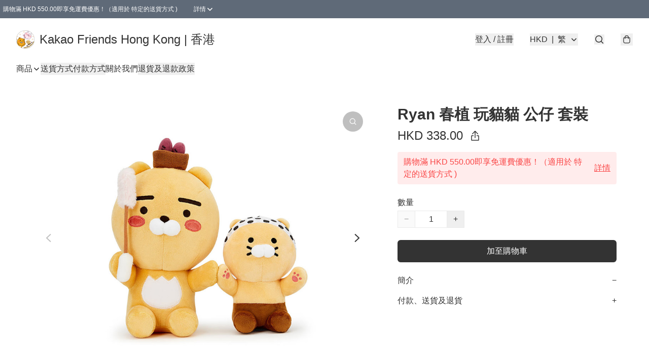

--- FILE ---
content_type: text/html; charset=utf-8
request_url: https://kakaofriendshk.com/item/Ryan-%E6%98%A5%E6%A4%8D-%E7%8E%A9%E8%B2%93%E8%B2%93-%E5%85%AC%E4%BB%94-%E5%A5%97%E8%A3%9D/4581648307978240
body_size: 44115
content:
<!DOCTYPE html>
<html lang="zh-Hant">
  <head prefix="og: http://ogp.me/ns# fb: http://ogp.me/ns/fb# product: http://ogp.me/ns/product#">
    
      <meta charset="utf-8">
      <meta name="viewport" content="width=device-width initial-scale=1,minimum-scale=1.0, maximum-scale=1.0, user-scalable=no">
      <title>Ryan 春植 玩貓貓 公仔 套裝 | Kakao Friends Hong Kong | 香港</title>
      <meta name="title" content="Ryan 春植 玩貓貓 公仔 套裝 | Kakao Friends Hong Kong | 香港">

    <meta name="description"
          content="Ryan 春植 玩貓貓 公仔 套裝 27*31*16cm  全店滿$299包郵*  WhatsApp 66577840  https://wa.me/85266577840  ~~~~~~~~~~~~~~~~~~~~~~~~ Ryan and a Beach  https://kakaofriendshk.com/  ">

      <meta name="theme-color" content="#fff">
      <meta name="mobile-web-app-capable" content="yes">
      <meta name="apple-mobile-web-app-status-bar-style" content="default">
      <meta name="apple-mobile-web-app-title" content="Kakao Friends Hong Kong | 香港">
      <meta name="google-site-verification" content="-lT2NLTpB6gkou636Lvvtx5-pg30L9HUddyyp2zRYK4" /><link rel="canonical" href="https://www.kakaofriendshk.com/item/Ryan-%E6%98%A5%E6%A4%8D-%E7%8E%A9%E8%B2%93%E8%B2%93-%E5%85%AC%E4%BB%94-%E5%A5%97%E8%A3%9D/4581648307978240">
      <link rel="manifest" href="https://kakaofriendshk.com/manifest-storefront.json">
        <link rel="shortcut icon" href="/favicon.ico">
        <meta property="fb:app_id" content="871491559635214">
<meta property="fb:pages" content="234728686690350">
<meta property="fb:pages" content="1102668359812698">
<meta property="og:site_name" content="Kakao Friends Hong Kong | 香港">
<meta property="og:url" content="https://kakaofriendshk.com/item/Ryan-春植-玩貓貓-公仔-套裝/4581648307978240">
    <meta property="og:image" content="https://lh3.googleusercontent.com/ePCBDAT-CmPK5I3q6zrU4PLA1YKs2VWWbrIMHEsrWpHuXvn6tjBNUTDQN4523eWFnorSrDnzk4gQfMhLiMfDrIzD8iL0t_X10A=s640">
    <meta property="og:image:width" content="640">
    <meta property="og:image:height" content="640">
    <meta property="og:title"
          content="Ryan 春植 玩貓貓 公仔 套裝 | Kakao Friends Hong Kong | 香港">
  <meta property="og:description"
        content="Ryan 春植 玩貓貓 公仔 套裝 27*31*16cm  全店滿$299包郵*  WhatsApp 66577840  https://wa.me/85266577840  ~~~~~~~~~~~~~~~~~~~~~~~~ Ryan and a Beach  https://kakaofriendshk.com/  ">
  <meta property="og:type" content="product">
  <meta property="product:price:amount" content="338.0">
  <meta property="product:price:currency" content="HKD">
  <meta property="product:sale_price:amount" content="338.0">
  <meta property="product:sale_price:currency" content="HKD">
  <meta property="product:brand" content="Kakao Friends Hong Kong | 香港">
  <meta property="product:availability"
        content="instock">
  <meta property="product:is_product_shareable" content="true">
    <meta name="keywords"
          content="Ryan公仔, 春植公仔, Kakao公仔, Ryan代購, 春植代購, Ryan 春植 玩貓貓 公仔 套裝, Kakao Friends Hong Kong | 香港">
  <meta property="product:retailer_item_id" content="4581648307978240">
  <meta property="product:item_group_id" content="4581648307978240">
        <link rel="preconnect" href="https://fonts.googleapis.com">
<link rel="preconnect" href="https://fonts.gstatic.com" crossorigin>

<style>
  @font-face {
    font-family: encrypt;
    font-style: normal;
    font-weight: 400;
    src: url(https://static.boutir.com/themes/modern/assets/fonts/encrypt.woff2) format("woff2");
  }

  :root {
    --bt-font-family: Arial, 'Microsoft JhengHei', 'Microsoft YaHei', 'Microsoft YaHei UI', 'Apple LiGothic Medium', 'LiHei Pro Medium', sans-serif;
    --bt-font-family-encrypt: encrypt, Arial, 'Microsoft JhengHei', 'Microsoft YaHei', 'Microsoft YaHei UI', 'Apple LiGothic Medium', 'LiHei Pro Medium', sans-serif;
    --bt-font-size: 16px;
    --bt-font-weight: normal;
    --bt-font-style: normal;
    --bt-font-decoration: none;

    
    --bt-color-background-body: 255 255 255;
    --bt-alpha-background-body: 1;
    --bt-color-text-body: 51 51 51;
    --bt-alpha-text-body: 1;

    
    --bt-color-background: 255 255 255;
    --bt-alpha-background: 1;
    --bt-color-background-dark: 204 204 204;
    --bt-color-background-light: 255 255 255;
    --bt-color-text: 51 51 51;
    --bt-alpha-text: 1;
    --bt-color-text-dark: 41 41 41;
    --bt-color-text-light: 92 92 92;

    --bt-color-price-regular: 51 51 51;
    --bt-alpha-price-regular: 1;
    --bt-color-price-original: 153 153 153;
    --bt-alpha-price-original: 1;
    --bt-color-price-sale: 250 70 70;
    --bt-alpha-price-sale: 1;
    --bt-color-price-member: 28 183 141;
    --bt-alpha-price-member: 1;

    --bt-color-primary-background: 51 51 51;
    --bt-alpha-primary-background: 1;
    --bt-color-primary-background-dark: 41 41 41;
    --bt-color-primary-background-light: 92 92 92;
    --bt-color-primary-background-darker: 26 26 26;
    --bt-color-primary-stroke: 51 51 51;
    --bt-alpha-primary-stroke: 1;
    --bt-color-primary-stroke-dark: 41 41 41;
    --bt-color-primary-stroke-light: 92 92 92;
    --bt-color-primary-text: 255 255 255;
    --bt-alpha-primary-text: 1;
    --bt-color-primary-text-dark: 204 204 204;
    --bt-color-primary-text-light: 255 255 255;

    --bt-color-secondary-background: 0 0 0;
    --bt-alpha-secondary-background: 0;
    --bt-color-secondary-background-dark: 0 0 0;
    --bt-color-secondary-background-light: 51 51 51;
    --bt-color-secondary-stroke: 51 51 51;
    --bt-alpha-secondary-stroke: 1;
    --bt-color-secondary-stroke-dark: 41 41 41;
    --bt-color-secondary-stroke-light: 92 92 92;
    --bt-color-secondary-text: 51 51 51;
    --bt-alpha-secondary-text: 1;
    --bt-color-secondary-text-dark: 41 41 41;
    --bt-color-secondary-text-light: 92 92 92;

    --bt-radius-primary: 6px;
    --bt-radius-secondary: 6px;

    --bt-spacing: 24px;

    --bt-radius-product-card-media: 0px;

    
    --fw-player-border-radius: 0px;
    --fw-storyblock-border-radius: 0px;
    --fw-thumbnail-border-radius: 0px;

    --bt-pre-order-color-background: 51 51 51;
    --bt-pre-order-alpha-background: 1;
    --bt-pre-order-color-stroke: 51 51 51;
    --bt-pre-order-alpha-stroke: 1;
    --bt-pre-order-color-text: 255 255 255;
    --bt-pre-order-alpha-text: 1;
    --bt-pre-order-radius: 0px;

    --bt-product-starting-color-background: 51 51 51;
    --bt-product-starting-alpha-background: 1;
    --bt-product-starting-color-stroke: 51 51 51;
    --bt-product-starting-alpha-stroke: 1;
    --bt-product-starting-color-text: 255 255 255;
    --bt-product-starting-alpha-text: 1;
    --bt-product-starting-radius: 0px;

    --bt-product-starting-countdown-color-background: 51 51 51;
    --bt-product-starting-countdown-alpha-background: 1;
    --bt-product-starting-countdown-color-stroke: 51 51 51;
    --bt-product-starting-countdown-alpha-stroke: 1;
    --bt-product-starting-countdown-color-text: 255 255 255;
    --bt-product-starting-countdown-alpha-text: 1;
    --bt-product-starting-countdown-radius: 0px;

    --bt-product-ending-countdown-color-background: 51 51 51;
    --bt-product-ending-countdown-alpha-background: 1;
    --bt-product-ending-countdown-color-stroke: 51 51 51;
    --bt-product-ending-countdown-alpha-stroke: 1;
    --bt-product-ending-countdown-color-text: 255 255 255;
    --bt-product-ending-countdown-alpha-text: 1;
    --bt-product-ending-countdown-radius: 0px;

    --bt-product-ended-color-background: 51 51 51;
    --bt-product-ended-alpha-background: 1;
    --bt-product-ended-color-stroke: 51 51 51;
    --bt-product-ended-alpha-stroke: 1;
    --bt-product-ended-color-text: 255 255 255;
    --bt-product-ended-alpha-text: 1;
    --bt-product-ended-radius: 0px;

    --bt-page-max-width: 1440px;

    --bt-heading-1-weight: 700;
    --bt-heading-1-style: normal;
    --bt-heading-1-decoration: none;
    --bt-heading-1-color: #333333;
    --bt-heading-1-size: 32px;

    --bt-heading-2-weight: 700;
    --bt-heading-2-style: normal;
    --bt-heading-2-decoration: none;
    --bt-heading-2-color: #333333;
    --bt-heading-2-size: 24px;

    --bt-heading-3-weight: 700;
    --bt-heading-3-style: normal;
    --bt-heading-3-decoration: none;
    --bt-heading-3-color: #333333;
    --bt-heading-3-size: 18px;

    --bt-subheading-1-weight: 500;
    --bt-subheading-1-style: normal;
    --bt-subheading-1-decoration: none;
    --bt-subheading-1-color: #333333;
    --bt-subheading-1-size: 24px;

    --bt-subheading-2-weight: 500;
    --bt-subheading-2-style: normal;
    --bt-subheading-2-decoration: none;
    --bt-subheading-2-color: #333333;
    --bt-subheading-2-size: 16px;

    --bt-subheading-3-weight: 500;
    --bt-subheading-3-style: normal;
    --bt-subheading-3-decoration: none;
    --bt-subheading-3-color: #333333;
    --bt-subheading-3-size: 14px;

    --bt-paragraph-1-weight: 400;
    --bt-paragraph-1-style: normal;
    --bt-paragraph-1-decoration: none;
    --bt-paragraph-1-color: #333333;
    --bt-paragraph-1-size: 18px;

    --bt-paragraph-2-weight: 400;
    --bt-paragraph-2-style: normal;
    --bt-paragraph-2-decoration: none;
    --bt-paragraph-2-color: #333333;
    --bt-paragraph-2-size: 16px;

    --bt-paragraph-3-weight: 400;
    --bt-paragraph-3-style: normal;
    --bt-paragraph-3-decoration: none;
    --bt-paragraph-3-color: #333333;
    --bt-paragraph-3-size: 14px;

    --iti-path-flags-1x: url("https://static.boutir.com/themes/modern/images/1c8790d.png");
    --iti-path-flags-2x: url("https://static.boutir.com/themes/modern/images/d8eb052.png");

    --bt-color-apple: 5 7 8;
    --bt-color-apple-dark: 4 6 6;
    --bt-color-facebook: 61 90 151;
    --bt-color-facebook-dark: 49 72 121;
    --bt-color-google: 234 67 54;
    --bt-color-google-dark: 187 54 43;
    --bt-color-instagram: 162 58 168;
    --bt-color-instagram-dark: 130 46 134;
    --bt-color-twitter: 39 169 224;
    --bt-color-twitter-dark: 31 135 179;
  }

  @media (min-width: 768px) {
    :root {
      --bt-spacing: 32px;
    }
  }
</style>
      <style>*,:after,:before{--tw-border-spacing-x:0;--tw-border-spacing-y:0;--tw-translate-x:0;--tw-translate-y:0;--tw-rotate:0;--tw-skew-x:0;--tw-skew-y:0;--tw-scale-x:1;--tw-scale-y:1;--tw-pan-x: ;--tw-pan-y: ;--tw-pinch-zoom: ;--tw-scroll-snap-strictness:proximity;--tw-gradient-from-position: ;--tw-gradient-via-position: ;--tw-gradient-to-position: ;--tw-ordinal: ;--tw-slashed-zero: ;--tw-numeric-figure: ;--tw-numeric-spacing: ;--tw-numeric-fraction: ;--tw-ring-inset: ;--tw-ring-offset-width:0px;--tw-ring-offset-color:#fff;--tw-ring-color:rgba(59,130,246,.5);--tw-ring-offset-shadow:0 0 #0000;--tw-ring-shadow:0 0 #0000;--tw-shadow:0 0 #0000;--tw-shadow-colored:0 0 #0000;--tw-blur: ;--tw-brightness: ;--tw-contrast: ;--tw-grayscale: ;--tw-hue-rotate: ;--tw-invert: ;--tw-saturate: ;--tw-sepia: ;--tw-drop-shadow: ;--tw-backdrop-blur: ;--tw-backdrop-brightness: ;--tw-backdrop-contrast: ;--tw-backdrop-grayscale: ;--tw-backdrop-hue-rotate: ;--tw-backdrop-invert: ;--tw-backdrop-opacity: ;--tw-backdrop-saturate: ;--tw-backdrop-sepia: ;--tw-contain-size: ;--tw-contain-layout: ;--tw-contain-paint: ;--tw-contain-style: }::backdrop{--tw-border-spacing-x:0;--tw-border-spacing-y:0;--tw-translate-x:0;--tw-translate-y:0;--tw-rotate:0;--tw-skew-x:0;--tw-skew-y:0;--tw-scale-x:1;--tw-scale-y:1;--tw-pan-x: ;--tw-pan-y: ;--tw-pinch-zoom: ;--tw-scroll-snap-strictness:proximity;--tw-gradient-from-position: ;--tw-gradient-via-position: ;--tw-gradient-to-position: ;--tw-ordinal: ;--tw-slashed-zero: ;--tw-numeric-figure: ;--tw-numeric-spacing: ;--tw-numeric-fraction: ;--tw-ring-inset: ;--tw-ring-offset-width:0px;--tw-ring-offset-color:#fff;--tw-ring-color:rgba(59,130,246,.5);--tw-ring-offset-shadow:0 0 #0000;--tw-ring-shadow:0 0 #0000;--tw-shadow:0 0 #0000;--tw-shadow-colored:0 0 #0000;--tw-blur: ;--tw-brightness: ;--tw-contrast: ;--tw-grayscale: ;--tw-hue-rotate: ;--tw-invert: ;--tw-saturate: ;--tw-sepia: ;--tw-drop-shadow: ;--tw-backdrop-blur: ;--tw-backdrop-brightness: ;--tw-backdrop-contrast: ;--tw-backdrop-grayscale: ;--tw-backdrop-hue-rotate: ;--tw-backdrop-invert: ;--tw-backdrop-opacity: ;--tw-backdrop-saturate: ;--tw-backdrop-sepia: ;--tw-contain-size: ;--tw-contain-layout: ;--tw-contain-paint: ;--tw-contain-style: }/*
! tailwindcss v3.4.17 | MIT License | https://tailwindcss.com
*/*,:after,:before{border:0 solid #ccc;box-sizing:border-box}:after,:before{--tw-content:""}:host,html{line-height:1.5;-webkit-text-size-adjust:100%;font-family:ui-sans-serif,system-ui,sans-serif,Apple Color Emoji,Segoe UI Emoji,Segoe UI Symbol,Noto Color Emoji;font-feature-settings:normal;font-variation-settings:normal;-moz-tab-size:4;-o-tab-size:4;tab-size:4;-webkit-tap-highlight-color:transparent}body{line-height:inherit;margin:0}hr{border-top-width:1px;color:inherit;height:0}abbr:where([title]){-webkit-text-decoration:underline dotted;text-decoration:underline dotted}h1,h2,h3,h4,h5,h6{font-size:inherit;font-weight:inherit}a{color:inherit;text-decoration:inherit}b,strong{font-weight:bolder}code,kbd,pre,samp{font-family:ui-monospace,SFMono-Regular,Menlo,Monaco,Consolas,Liberation Mono,Courier New,monospace;font-feature-settings:normal;font-size:1em;font-variation-settings:normal}small{font-size:80%}sub,sup{font-size:75%;line-height:0;position:relative;vertical-align:baseline}sub{bottom:-.25em}sup{top:-.5em}table{border-collapse:collapse;border-color:inherit;text-indent:0}button,input,optgroup,select,textarea{color:inherit;font-family:inherit;font-feature-settings:inherit;font-size:100%;font-variation-settings:inherit;font-weight:inherit;letter-spacing:inherit;line-height:inherit;margin:0;padding:0}button,select{text-transform:none}button,input:where([type=button]),input:where([type=reset]),input:where([type=submit]){-webkit-appearance:button;background-color:transparent;background-image:none}:-moz-focusring{outline:auto}:-moz-ui-invalid{box-shadow:none}progress{vertical-align:baseline}::-webkit-inner-spin-button,::-webkit-outer-spin-button{height:auto}[type=search]{-webkit-appearance:textfield;outline-offset:-2px}::-webkit-search-decoration{-webkit-appearance:none}::-webkit-file-upload-button{-webkit-appearance:button;font:inherit}summary{display:list-item}blockquote,dd,dl,figure,h1,h2,h3,h4,h5,h6,hr,p,pre{margin:0}fieldset{margin:0}fieldset,legend{padding:0}menu,ol,ul{list-style:none;margin:0;padding:0}dialog{padding:0}textarea{resize:vertical}input::-moz-placeholder,textarea::-moz-placeholder{color:#999;opacity:1}input::placeholder,textarea::placeholder{color:#999;opacity:1}[role=button],button{cursor:pointer}:disabled{cursor:default}audio,canvas,embed,iframe,img,object,svg,video{display:block;vertical-align:middle}img,video{height:auto;max-width:100%}[hidden]:where(:not([hidden=until-found])){display:none}body{overflow-anchor:auto;scroll-behavior:smooth;--tw-bg-opacity:1;background-color:rgb(var(--bt-color-background)/var(--tw-bg-opacity,1));--tw-bg-opacity:var(--bt-alpha-background);--tw-text-opacity:1;color:rgb(var(--bt-color-text)/var(--tw-text-opacity,1));--tw-text-opacity:var(--bt-alpha-text)}body,button,details,div,input,p,select,summary,textarea{font-family:var(--bt-font-family);font-size:var(--bt-font-size);font-style:var(--bt-font-style);font-weight:var(--bt-font-weight);-webkit-text-decoration:var(--bt-font-decoration);text-decoration:var(--bt-font-decoration)}textarea{field-sizing:content}hr{border-color:rgb(var(--bt-color-text)/.1)}input[type=date],input[type=email],input[type=number],input[type=password],input[type=search],input[type=tel],input[type=text],input[type=url],select,textarea{border-color:rgb(var(--bt-color-text)/.1);border-radius:var(--bt-radius-primary);border-width:1px;--tw-bg-opacity:1;background-color:rgb(var(--bt-color-background)/var(--tw-bg-opacity,1));--tw-bg-opacity:var(--bt-alpha-background);--tw-text-opacity:1;color:rgb(var(--bt-color-text)/var(--tw-text-opacity,1))}input[type=date]:disabled,input[type=email]:disabled,input[type=number]:disabled,input[type=password]:disabled,input[type=search]:disabled,input[type=tel]:disabled,input[type=text]:disabled,input[type=url]:disabled,select:disabled,textarea:disabled{color:rgb(var(--bt-color-text)/.5);cursor:not-allowed}div[aria-invalid=true],input[aria-invalid=true],select[aria-invalid=true],textarea[aria-invalid=true]{--tw-border-opacity:1;border-color:rgb(239 68 68/var(--tw-border-opacity,1))}select:not([multiple]){border-color:rgb(var(--bt-color-text)/.1);border-radius:var(--bt-radius-primary);border-width:1px}button,input[type=button],input[type=reset],input[type=submit]{--tw-text-opacity:1;color:rgb(var(--bt-color-text)/var(--tw-text-opacity,1))}button:disabled,input[type=button]:disabled,input[type=reset]:disabled,input[type=submit]:disabled{color:rgb(var(--bt-color-text)/.5);cursor:not-allowed}a{position:relative;text-decoration-line:none}a:disabled{--tw-grayscale:grayscale(100%);filter:var(--tw-blur) var(--tw-brightness) var(--tw-contrast) var(--tw-grayscale) var(--tw-hue-rotate) var(--tw-invert) var(--tw-saturate) var(--tw-sepia) var(--tw-drop-shadow)}a:disabled,a:disabled:hover{color:rgb(var(--bt-color-text)/.3);cursor:not-allowed}a:hover{color:rgb(var(--bt-color-text-light)/var(--tw-text-opacity,1))}a:active,a:hover{--tw-text-opacity:1}a:active{color:rgb(var(--bt-color-text-dark)/var(--tw-text-opacity,1))}a{text-decoration-line:underline}a:hover{text-decoration-line:none}::-ms-clear,::-ms-reveal{display:none}::-webkit-search-cancel-button,::-webkit-search-decoration,::-webkit-search-results-button,::-webkit-search-results-decoration{-webkit-appearance:none;appearance:none}input[type=number],input[type=number]::-webkit-inner-spin-button,input[type=number]::-webkit-outer-spin-button{-moz-appearance:textfield!important;-webkit-appearance:none;appearance:none;margin:0}[data-infinite-scroll]{min-height:1px}.\!container{width:100%!important}.container{width:100%}@media (min-width:640px){.\!container{max-width:640px!important}.container{max-width:640px}}@media (min-width:768px){.\!container{max-width:768px!important}.container{max-width:768px}}@media (min-width:1024px){.\!container{max-width:1024px!important}.container{max-width:1024px}}@media (min-width:1280px){.\!container{max-width:1280px!important}.container{max-width:1280px}}@media (min-width:1536px){.\!container{max-width:1536px!important}.container{max-width:1536px}}.aspect-h-1{--tw-aspect-h:1}.aspect-h-2{--tw-aspect-h:2}.aspect-h-3{--tw-aspect-h:3}.aspect-h-4{--tw-aspect-h:4}.aspect-h-9{--tw-aspect-h:9}.aspect-w-1{padding-bottom:calc(var(--tw-aspect-h)/var(--tw-aspect-w)*100%);position:relative;--tw-aspect-w:1}.aspect-w-1>*{bottom:0;height:100%;left:0;position:absolute;right:0;top:0;width:100%}.aspect-w-16{padding-bottom:calc(var(--tw-aspect-h)/var(--tw-aspect-w)*100%);position:relative;--tw-aspect-w:16}.aspect-w-16>*{bottom:0;height:100%;left:0;position:absolute;right:0;top:0;width:100%}.aspect-w-2{padding-bottom:calc(var(--tw-aspect-h)/var(--tw-aspect-w)*100%);position:relative;--tw-aspect-w:2}.aspect-w-2>*{bottom:0;height:100%;left:0;position:absolute;right:0;top:0;width:100%}.aspect-w-3{padding-bottom:calc(var(--tw-aspect-h)/var(--tw-aspect-w)*100%);position:relative;--tw-aspect-w:3}.aspect-w-3>*{bottom:0;height:100%;left:0;position:absolute;right:0;top:0;width:100%}.aspect-w-4{padding-bottom:calc(var(--tw-aspect-h)/var(--tw-aspect-w)*100%);position:relative;--tw-aspect-w:4}.aspect-w-4>*{bottom:0;height:100%;left:0;position:absolute;right:0;top:0;width:100%}.aspect-w-5{padding-bottom:calc(var(--tw-aspect-h)/var(--tw-aspect-w)*100%);position:relative;--tw-aspect-w:5}.aspect-w-5>*{bottom:0;height:100%;left:0;position:absolute;right:0;top:0;width:100%}.aspect-w-6{padding-bottom:calc(var(--tw-aspect-h)/var(--tw-aspect-w)*100%);position:relative;--tw-aspect-w:6}.aspect-w-6>*{bottom:0;height:100%;left:0;position:absolute;right:0;top:0;width:100%}.bt-component{margin:auto;max-width:64rem}.bt-component--full-width{max-width:var(--bt-page-max-width)}.bt-divider{align-items:center;display:flex;gap:1rem;text-align:center;white-space:nowrap}.bt-divider:after,.bt-divider:before{background-color:rgb(var(--bt-color-text)/.2);content:var(--tw-content);flex:1 1 0%;height:1px}.bt-backdrop{position:sticky;--tw-bg-opacity:1;background-color:rgb(255 255 255/var(--tw-bg-opacity,1));--tw-text-opacity:1;color:rgb(var(--bt-color-text)/var(--tw-text-opacity,1));--tw-text-opacity:var(--bt-alpha-text)}.bt-backdrop:before{z-index:-1;--tw-bg-opacity:1;background-color:rgb(var(--bt-color-background)/var(--tw-bg-opacity,1));--tw-bg-opacity:var(--bt-alpha-background)}.bt-backdrop:after,.bt-backdrop:before{border-radius:inherit;content:var(--tw-content);inset:0;position:absolute}.bt-backdrop:after{z-index:-2;--tw-bg-opacity:1;background-color:rgb(var(--bt-color-background-body)/var(--tw-bg-opacity,1));--tw-bg-opacity:var(--bt-alpha-background-body)}.bt-product-card-media{border-radius:var(--bt-radius-product-card-media);display:block;overflow:hidden;position:relative}.bt-product-card-media>*{width:100%}.bt-product-card-media--video{padding-bottom:min(177.777778%,75vh)}.bt-product-card-media--video>img{display:none}.bt-product-card-media--square{padding-bottom:100%}.bt-product-card-media--square>*{height:100%;inset:0;position:absolute}.bt-product-card-media--default{transition-duration:.3s;transition-property:filter;transition-timing-function:cubic-bezier(.4,0,.2,1)}.bt-product-card-media--default:hover{--tw-brightness:brightness(1.1)}.bt-product-card-media--default:active,.bt-product-card-media--default:hover{filter:var(--tw-blur) var(--tw-brightness) var(--tw-contrast) var(--tw-grayscale) var(--tw-hue-rotate) var(--tw-invert) var(--tw-saturate) var(--tw-sepia) var(--tw-drop-shadow)}.bt-product-card-media--default:active{--tw-brightness:brightness(.95)}.bt-product-card-media--fade>img:first-of-type{opacity:1}.bt-product-card-media--fade>img:first-of-type,.bt-product-card-media--fade>img:nth-of-type(2){transition-duration:.3s;transition-property:opacity;transition-timing-function:cubic-bezier(.4,0,.2,1)}.bt-product-card-media--fade>img:nth-of-type(2){height:100%;inset:0;opacity:0;position:absolute}.bt-product-card-media--fade:hover>img:first-of-type{opacity:0}.bt-product-card-media--fade:hover>img:nth-of-type(2){opacity:1}.bt-product-card-media--zoom>img{transition-duration:.3s;transition-property:transform;transition-timing-function:cubic-bezier(.4,0,.2,1)}.bt-product-card-media--zoom:hover>img{--tw-scale-x:1.1;--tw-scale-y:1.1}.bt-product-card-media--zoom:active>img,.bt-product-card-media--zoom:hover>img{transform:translate(var(--tw-translate-x),var(--tw-translate-y)) rotate(var(--tw-rotate)) skewX(var(--tw-skew-x)) skewY(var(--tw-skew-y)) scaleX(var(--tw-scale-x)) scaleY(var(--tw-scale-y))}.bt-product-card-media--zoom:active>img{--tw-scale-x:.95;--tw-scale-y:.95}.bt-product-card-media--glass:before{background-color:hsla(0,0%,100%,.1);border-radius:inherit;inset:0;opacity:0;position:absolute;z-index:1;--tw-brightness:brightness(1.1);--tw-saturate:saturate(1.5);filter:var(--tw-blur) var(--tw-brightness) var(--tw-contrast) var(--tw-grayscale) var(--tw-hue-rotate) var(--tw-invert) var(--tw-saturate) var(--tw-sepia) var(--tw-drop-shadow);--tw-backdrop-blur:blur(0.5px);backdrop-filter:var(--tw-backdrop-blur) var(--tw-backdrop-brightness) var(--tw-backdrop-contrast) var(--tw-backdrop-grayscale) var(--tw-backdrop-hue-rotate) var(--tw-backdrop-invert) var(--tw-backdrop-opacity) var(--tw-backdrop-saturate) var(--tw-backdrop-sepia);transition-duration:.3s;transition-property:opacity;transition-timing-function:cubic-bezier(.4,0,.2,1);--tw-content:"";content:var(--tw-content)}.bt-product-card-media--glass:hover:before{opacity:1}.bt-product-card-media--glass:after{border-radius:inherit;inset:0;opacity:0;position:absolute;z-index:2;--tw-shadow:inset 1px 1px 0 #fff,inset 0 0 5px #fff;--tw-shadow-colored:inset 1px 1px 0 var(--tw-shadow-color),inset 0 0 5px var(--tw-shadow-color);box-shadow:var(--tw-ring-offset-shadow,0 0 #0000),var(--tw-ring-shadow,0 0 #0000),var(--tw-shadow);--tw-blur:blur(1px);filter:var(--tw-blur) var(--tw-brightness) var(--tw-contrast) var(--tw-grayscale) var(--tw-hue-rotate) var(--tw-invert) var(--tw-saturate) var(--tw-sepia) var(--tw-drop-shadow);transition-duration:.3s;transition-property:opacity;transition-timing-function:cubic-bezier(.4,0,.2,1);--tw-content:"";content:var(--tw-content)}.bt-product-card-media--glass:hover:after{opacity:1}.h1,.title1{color:var(--bt-heading-1-color);font-size:var(--bt-heading-1-size);font-style:var(--bt-heading-1-style);font-weight:var(--bt-heading-1-weight);-webkit-text-decoration:var(--bt-heading-1-decoration);text-decoration:var(--bt-heading-1-decoration)}.h2,.title2{color:var(--bt-heading-2-color);font-size:var(--bt-heading-2-size);font-style:var(--bt-heading-2-style);font-weight:var(--bt-heading-2-weight);-webkit-text-decoration:var(--bt-heading-2-decoration);text-decoration:var(--bt-heading-2-decoration)}.h3,.title3{color:var(--bt-heading-3-color);font-size:var(--bt-heading-3-size);font-style:var(--bt-heading-3-style);font-weight:var(--bt-heading-3-weight);-webkit-text-decoration:var(--bt-heading-3-decoration);text-decoration:var(--bt-heading-3-decoration)}.sh1,.title4{color:var(--bt-subheading-1-color);font-size:var(--bt-subheading-1-size);font-style:var(--bt-subheading-1-style);font-weight:var(--bt-subheading-1-weight);-webkit-text-decoration:var(--bt-subheading-1-decoration);text-decoration:var(--bt-subheading-1-decoration)}.sh2{color:var(--bt-subheading-2-color);font-size:var(--bt-subheading-2-size);font-style:var(--bt-subheading-2-style);font-weight:var(--bt-subheading-2-weight);-webkit-text-decoration:var(--bt-subheading-2-decoration);text-decoration:var(--bt-subheading-2-decoration)}.sh3{color:var(--bt-subheading-3-color);font-size:var(--bt-subheading-3-size);font-style:var(--bt-subheading-3-style);font-weight:var(--bt-subheading-3-weight);-webkit-text-decoration:var(--bt-subheading-3-decoration);text-decoration:var(--bt-subheading-3-decoration)}.p1,.paragraph1{color:var(--bt-paragraph-1-color);font-size:var(--bt-paragraph-1-size);font-style:var(--bt-paragraph-1-style);font-weight:var(--bt-paragraph-1-weight);-webkit-text-decoration:var(--bt-paragraph-1-decoration);text-decoration:var(--bt-paragraph-1-decoration)}.p2,.paragraph2{color:var(--bt-paragraph-2-color);font-size:var(--bt-paragraph-2-size);font-style:var(--bt-paragraph-2-style);font-weight:var(--bt-paragraph-2-weight);-webkit-text-decoration:var(--bt-paragraph-2-decoration);text-decoration:var(--bt-paragraph-2-decoration)}.p3,.paragraph3{color:var(--bt-paragraph-3-color);font-size:var(--bt-paragraph-3-size);font-style:var(--bt-paragraph-3-style);font-weight:var(--bt-paragraph-3-weight);-webkit-text-decoration:var(--bt-paragraph-3-decoration);text-decoration:var(--bt-paragraph-3-decoration)}.btn{align-items:center;border-radius:var(--bt-radius-primary);display:inline-flex;justify-content:center;line-height:1;overflow:hidden;padding:.75rem 1.25rem;position:relative;text-align:center;text-decoration-line:none}.btn:disabled,.btn:disabled:hover{cursor:not-allowed;--tw-border-opacity:1;border-color:rgb(230 230 230/var(--tw-border-opacity,1));--tw-bg-opacity:1;background-color:rgb(230 230 230/var(--tw-bg-opacity,1));--tw-text-opacity:1;color:rgb(179 179 179/var(--tw-text-opacity,1))}.btn-link{position:relative;text-decoration-line:none}.btn-link:disabled{--tw-grayscale:grayscale(100%);filter:var(--tw-blur) var(--tw-brightness) var(--tw-contrast) var(--tw-grayscale) var(--tw-hue-rotate) var(--tw-invert) var(--tw-saturate) var(--tw-sepia) var(--tw-drop-shadow)}.btn-link:disabled,.btn-link:disabled:hover{color:rgb(var(--bt-color-text)/.3);cursor:not-allowed}.btn-link:hover{--tw-text-opacity:1;color:rgb(var(--bt-color-text-light)/var(--tw-text-opacity,1))}.btn-link:active{--tw-text-opacity:1;color:rgb(var(--bt-color-text-dark)/var(--tw-text-opacity,1))}.btn-default{padding:.5rem 1rem;position:relative;text-decoration-line:none}.btn-default:disabled,.btn-default:disabled:hover{cursor:not-allowed;--tw-text-opacity:1;color:rgb(179 179 179/var(--tw-text-opacity,1))}.btn-default:hover{background-color:rgb(var(--bt-color-text)/.1);--tw-text-opacity:1;color:rgb(var(--bt-color-text-light)/var(--tw-text-opacity,1))}.btn-default:active{background-color:rgb(var(--bt-color-text)/.2);--tw-text-opacity:1;color:rgb(var(--bt-color-text-dark)/var(--tw-text-opacity,1))}.btn-primary{align-items:center;border-radius:var(--bt-radius-primary);display:inline-flex;justify-content:center;line-height:1;overflow:hidden;padding:.75rem 1.25rem;position:relative;text-align:center;text-decoration-line:none}.btn-primary:disabled,.btn-primary:disabled:hover{cursor:not-allowed;--tw-border-opacity:1;border-color:rgb(230 230 230/var(--tw-border-opacity,1));--tw-bg-opacity:1;background-color:rgb(230 230 230/var(--tw-bg-opacity,1));--tw-text-opacity:1;color:rgb(179 179 179/var(--tw-text-opacity,1))}.btn-primary{background-color:rgb(var(--bt-color-primary-background)/var(--tw-bg-opacity,1));border-color:rgb(var(--bt-color-primary-stroke)/var(--tw-border-opacity,1));border-width:2px;color:rgb(var(--bt-color-primary-text)/var(--tw-text-opacity,1))}.btn-primary,.btn-primary:hover{--tw-border-opacity:1;--tw-border-opacity:var(--bt-alpha-primary-stroke);--tw-bg-opacity:1;--tw-bg-opacity:var(--bt-alpha-primary-background);--tw-text-opacity:1;--tw-text-opacity:var(--bt-alpha-primary-text)}.btn-primary:hover{background-color:rgb(var(--bt-color-primary-background-light)/var(--tw-bg-opacity,1));border-color:rgb(var(--bt-color-primary-stroke-light)/var(--tw-border-opacity,1));color:rgb(var(--bt-color-primary-text-light)/var(--tw-text-opacity,1))}.btn-primary:active{--tw-border-opacity:1;border-color:rgb(var(--bt-color-primary-stroke-dark)/var(--tw-border-opacity,1));--tw-border-opacity:var(--bt-alpha-primary-stroke);--tw-bg-opacity:1;background-color:rgb(var(--bt-color-primary-background-dark)/var(--tw-bg-opacity,1));--tw-bg-opacity:var(--bt-alpha-primary-background);--tw-text-opacity:1;color:rgb(var(--bt-color-primary-text-dark)/var(--tw-text-opacity,1));--tw-text-opacity:var(--bt-alpha-primary-text)}.btn-secondary{align-items:center;border-radius:var(--bt-radius-primary);display:inline-flex;justify-content:center;line-height:1;overflow:hidden;padding:.75rem 1.25rem;position:relative;text-align:center;text-decoration-line:none}.btn-secondary:disabled,.btn-secondary:disabled:hover{cursor:not-allowed;--tw-border-opacity:1;border-color:rgb(230 230 230/var(--tw-border-opacity,1));--tw-bg-opacity:1;background-color:rgb(230 230 230/var(--tw-bg-opacity,1));--tw-text-opacity:1;color:rgb(179 179 179/var(--tw-text-opacity,1))}.btn-secondary{background-color:rgb(var(--bt-color-secondary-background)/var(--tw-bg-opacity,1));border-color:rgb(var(--bt-color-secondary-stroke)/var(--tw-border-opacity,1));border-radius:var(--bt-radius-secondary);border-width:2px;color:rgb(var(--bt-color-secondary-text)/var(--tw-text-opacity,1))}.btn-secondary,.btn-secondary:hover{--tw-border-opacity:1;--tw-border-opacity:var(--bt-alpha-secondary-stroke);--tw-bg-opacity:1;--tw-bg-opacity:var(--bt-alpha-secondary-background);--tw-text-opacity:1;--tw-text-opacity:var(--bt-alpha-secondary-text)}.btn-secondary:hover{background-color:rgb(var(--bt-color-secondary-background-light)/var(--tw-bg-opacity,1));border-color:rgb(var(--bt-color-secondary-stroke-light)/var(--tw-border-opacity,1));color:rgb(var(--bt-color-secondary-text-light)/var(--tw-text-opacity,1))}.btn-secondary:active{--tw-border-opacity:1;border-color:rgb(var(--bt-color-secondary-stroke-dark)/var(--tw-border-opacity,1));--tw-border-opacity:var(--bt-alpha-secondary-stroke);--tw-bg-opacity:1;background-color:rgb(var(--bt-color-secondary-background-dark)/var(--tw-bg-opacity,1));--tw-bg-opacity:var(--bt-alpha-secondary-background);--tw-text-opacity:1;color:rgb(var(--bt-color-secondary-text-dark)/var(--tw-text-opacity,1));--tw-text-opacity:var(--bt-alpha-secondary-text)}.btn-lg{font-size:var(--bt-paragraph-1-size);font-weight:var(--bt-paragraph-1-weight);line-height:1;min-width:180px;padding:1rem 1.5rem}.btn-sm{font-size:var(--bt-paragraph-3-size);font-weight:var(--bt-paragraph-3-weight);line-height:1;min-width:120px;padding:.75rem 1rem}.category-item{border-bottom-width:1px;border-color:rgb(var(--bt-color-text)/.1);display:block;flex:1 1 0%;overflow-wrap:break-word;padding:.5rem 1rem;text-decoration-line:none;word-break:break-word}.category-item:hover{background-color:rgb(var(--bt-color-text)/.1);position:relative}.category-item:hover:before{background-color:rgb(var(--bt-color-text)/.8);content:var(--tw-content);height:100%;left:0;position:absolute;top:0;width:3px}.category-item-active{background-color:rgb(var(--bt-color-text)/.1);position:relative}.category-item-active:before{background-color:rgb(var(--bt-color-text)/.8);content:var(--tw-content);height:100%;left:0;position:absolute;top:0;width:3px}.product-badge{align-self:flex-start;border-color:transparent;border-width:2px;display:inline-block;font-size:.875rem;line-height:1.25rem;padding:.375rem .625rem;white-space:nowrap}.pre-order-badge{border-color:transparent;border-radius:var(--bt-pre-order-radius);border-width:2px;--tw-border-opacity:1;border-color:rgb(var(--bt-pre-order-color-stroke)/var(--tw-border-opacity,1));--tw-border-opacity:var(--bt-pre-order-alpha-stroke);--tw-bg-opacity:1;background-color:rgb(var(--bt-pre-order-color-background)/var(--tw-bg-opacity,1));--tw-bg-opacity:var(--bt-pre-order-alpha-background);--tw-text-opacity:1;color:rgb(var(--bt-pre-order-color-text)/var(--tw-text-opacity,1));--tw-text-opacity:var(--bt-pre-order-alpha-text)}.pre-order-badge,.product-starting-badge{align-self:flex-start;display:inline-block;font-size:.875rem;line-height:1.25rem;padding:.375rem .625rem;white-space:nowrap}.product-starting-badge{border-color:transparent;border-radius:var(--bt-product-starting-radius);border-width:2px;--tw-border-opacity:1;border-color:rgb(var(--bt-product-starting-color-stroke)/var(--tw-border-opacity,1));--tw-border-opacity:var(--bt-product-starting-alpha-stroke);--tw-bg-opacity:1;background-color:rgb(var(--bt-product-starting-color-background)/var(--tw-bg-opacity,1));--tw-bg-opacity:var(--bt-product-starting-alpha-background);--tw-text-opacity:1;color:rgb(var(--bt-product-starting-color-text)/var(--tw-text-opacity,1));--tw-text-opacity:var(--bt-product-starting-alpha-text)}.product-starting-countdown-badge{border-color:transparent;border-radius:var(--bt-product-starting-countdown-radius);border-width:2px;--tw-border-opacity:1;border-color:rgb(var(--bt-product-starting-countdown-color-stroke)/var(--tw-border-opacity,1));--tw-border-opacity:var(--bt-product-starting-countdown-alpha-stroke);--tw-bg-opacity:1;background-color:rgb(var(--bt-product-starting-countdown-color-background)/var(--tw-bg-opacity,1));--tw-bg-opacity:var(--bt-product-starting-countdown-alpha-background);--tw-text-opacity:1;color:rgb(var(--bt-product-starting-countdown-color-text)/var(--tw-text-opacity,1));--tw-text-opacity:var(--bt-product-starting-countdown-alpha-text)}.product-ending-countdown-badge,.product-starting-countdown-badge{align-self:flex-start;display:inline-block;font-size:.875rem;line-height:1.25rem;padding:.375rem .625rem;white-space:nowrap}.product-ending-countdown-badge{border-color:transparent;border-radius:var(--bt-product-ending-countdown-radius);border-width:2px;--tw-border-opacity:1;border-color:rgb(var(--bt-product-ending-countdown-color-stroke)/var(--tw-border-opacity,1));--tw-border-opacity:var(--bt-product-ending-countdown-alpha-stroke);--tw-bg-opacity:1;background-color:rgb(var(--bt-product-ending-countdown-color-background)/var(--tw-bg-opacity,1));--tw-bg-opacity:var(--bt-product-ending-countdown-alpha-background);--tw-text-opacity:1;color:rgb(var(--bt-product-ending-countdown-color-text)/var(--tw-text-opacity,1));--tw-text-opacity:var(--bt-product-ending-countdown-alpha-text)}.product-ended-badge{align-self:flex-start;border-color:transparent;border-radius:var(--bt-product-ended-radius);border-width:2px;display:inline-block;font-size:.875rem;line-height:1.25rem;padding:.375rem .625rem;white-space:nowrap;--tw-border-opacity:1;border-color:rgb(var(--bt-product-ended-color-stroke)/var(--tw-border-opacity,1));--tw-border-opacity:var(--bt-product-ended-alpha-stroke);--tw-bg-opacity:1;background-color:rgb(var(--bt-product-ended-color-background)/var(--tw-bg-opacity,1));--tw-bg-opacity:var(--bt-product-ended-alpha-background);--tw-text-opacity:1;color:rgb(var(--bt-product-ended-color-text)/var(--tw-text-opacity,1));--tw-text-opacity:var(--bt-product-ended-alpha-text)}.product-badge-sm{font-size:.75rem;line-height:1rem;padding:.125rem .375rem}.slider{-webkit-appearance:none;-moz-appearance:none;appearance:none;background-color:rgb(var(--bt-color-text)/.3);pointer-events:none;position:absolute;width:100%}.slider::-webkit-slider-thumb{-webkit-appearance:none;appearance:none;border-radius:9999px;border-style:solid;border-width:2px;cursor:pointer;height:1.25rem;pointer-events:auto;width:1.25rem;--tw-border-opacity:1;border-color:rgb(var(--bt-color-text)/var(--tw-border-opacity,1));--tw-bg-opacity:1;background-color:rgb(var(--bt-color-background)/var(--tw-bg-opacity,1))}.slider::-moz-range-thumb{-moz-appearance:none;appearance:none;border-radius:9999px;border-style:solid;border-width:2px;cursor:pointer;height:1.25rem;pointer-events:auto;width:1.25rem;--tw-border-opacity:1;border-color:rgb(var(--bt-color-text)/var(--tw-border-opacity,1));--tw-bg-opacity:1;background-color:rgb(var(--bt-color-background)/var(--tw-bg-opacity,1))}:root{--swiper-pagination-bullet-inactive-color:#fff;--swiper-pagination-bullet-inactive-opacity:1;--swiper-pagination-color:#fff;--swiper-theme-color:rgb(var(--bt-color-text)/var(--bt-alpha-text))}.swiper{list-style-type:none;margin-left:auto;margin-right:auto;overflow:hidden}.swiper,.swiper-wrapper{position:relative;z-index:10}.swiper-wrapper{box-sizing:content-box;display:flex;height:100%;transition-duration:.3s;transition-property:transform;transition-timing-function:cubic-bezier(.4,0,.2,1);width:100%}.swiper-android .swiper-slide,.swiper-wrapper{transform:translateZ(0)}.swiper-pointer-events{--tw-pan-y:pan-y;touch-action:var(--tw-pan-x) var(--tw-pan-y) var(--tw-pinch-zoom)}.swiper-slide{flex-shrink:0;height:100%;position:relative;transition-duration:.3s;transition-property:transform;transition-timing-function:cubic-bezier(.4,0,.2,1);width:100%}.swiper-slide-invisible-blank{visibility:hidden}.swiper-autoheight,.swiper-autoheight .swiper-slide{height:auto}.swiper-autoheight .swiper-wrapper{align-items:flex-start;transition-duration:.3s;transition-property:all;transition-timing-function:cubic-bezier(.4,0,.2,1)}.swiper-backface-hidden .swiper-slide{backface-visibility:hidden;transform:translateZ(0)}.swiper-fade.swiper-free-mode .swiper-slide{transition-timing-function:cubic-bezier(0,0,.2,1)}.swiper-fade .swiper-slide{pointer-events:none;transition-duration:.3s;transition-property:opacity;transition-timing-function:cubic-bezier(.4,0,.2,1)}.swiper-fade .swiper-slide .swiper-slide{pointer-events:none}.swiper-fade .swiper-slide-active,.swiper-fade .swiper-slide-active .swiper-slide-active{pointer-events:auto}.swiper-pagination{position:absolute;text-align:center;transform:translateZ(0);transition-duration:.3s;transition-property:opacity;transition-timing-function:cubic-bezier(.4,0,.2,1);z-index:10}.swiper-pagination.swiper-pagination-hidden{opacity:0}.swiper-pagination-disabled>.swiper-pagination,.swiper-pagination.swiper-pagination-disabled{display:none!important}.swiper-horizontal>.swiper-pagination-bullets,.swiper-pagination-bullets.swiper-pagination-horizontal,.swiper-pagination-custom,.swiper-pagination-fraction{bottom:1.5rem;left:0;width:100%}.swiper-pagination-bullet{background:var(--swiper-pagination-bullet-inactive-color,#000);border-radius:.25rem;display:inline-block;height:var(
      --swiper-pagination-bullet-height,var(--swiper-pagination-bullet-size,8px)
    );opacity:var(--swiper-pagination-bullet-inactive-opacity,.2);transition:width .2s;width:var(
      --swiper-pagination-bullet-width,var(--swiper-pagination-bullet-size,8px)
    )}button.swiper-pagination-bullet{-webkit-appearance:none;-moz-appearance:none;appearance:none;border-style:none;margin:0;padding:0;--tw-shadow:0 0 #0000;--tw-shadow-colored:0 0 #0000;box-shadow:var(--tw-ring-offset-shadow,0 0 #0000),var(--tw-ring-shadow,0 0 #0000),var(--tw-shadow)}.swiper-pagination-clickable .swiper-pagination-bullet{cursor:pointer}.swiper-pagination-bullet:only-child{display:none!important}.swiper-pagination-bullet-active{background:var(--swiper-pagination-color,var(--swiper-theme-color));opacity:var(--swiper-pagination-bullet-opacity,1);width:2.5rem}.swiper-horizontal>.swiper-pagination-bullets .swiper-pagination-bullet,.swiper-pagination-horizontal.swiper-pagination-bullets .swiper-pagination-bullet{margin:0 var(--swiper-pagination-bullet-horizontal-gap,4px)}.swiper-pagination-progressbar{background:rgba(0,0,0,.25);position:absolute}.swiper-pagination-progressbar .swiper-pagination-progressbar-fill{height:100%;left:0;position:absolute;top:0;transform-origin:top left;width:100%;--tw-scale-x:0;--tw-scale-y:0;background:var(--swiper-pagination-color,var(--swiper-theme-color));transform:translate(var(--tw-translate-x),var(--tw-translate-y)) rotate(var(--tw-rotate)) skewX(var(--tw-skew-x)) skewY(var(--tw-skew-y)) scaleX(var(--tw-scale-x)) scaleY(var(--tw-scale-y))}.swiper-horizontal>.swiper-pagination-progressbar,.swiper-pagination-progressbar.swiper-pagination-horizontal{height:.25rem;left:0;top:0;width:100%}.swiper-horizontal>.swiper-pagination-progressbar.swiper-pagination-progressbar-opposite,.swiper-pagination-progressbar.swiper-pagination-horizontal.swiper-pagination-progressbar-opposite{height:100%;left:0;top:0;width:.25rem}.swiper-pagination-lock{display:none}.swiper-button-next.swiper-button-disabled,.swiper-button-prev.swiper-button-disabled{cursor:auto;opacity:.3;pointer-events:none}.swiper-slide-thumb-active{border-width:1px;--tw-border-opacity:1;border-color:rgb(0 0 0/var(--tw-border-opacity,1))}.swiper-slide-thumb-active>img{padding:.5rem}.swiper-zoom-container{align-items:center;display:flex;height:100%;justify-content:center;text-align:center;width:100%}.swiper-zoom-container>img{max-height:75vh;max-width:100%;-o-object-fit:contain;object-fit:contain;transition-duration:.3s;transition-property:all;transition-timing-function:cubic-bezier(.4,0,.2,1)}.swiper-fullscreen .swiper-slide-active .swiper-zoom-container>img{max-height:100%}.swiper-slide-zoomed{cursor:move}.pointer-events-none{pointer-events:none}.pointer-events-auto{pointer-events:auto}.visible{visibility:visible}.invisible{visibility:hidden}.collapse{visibility:collapse}.\!static{position:static!important}.static{position:static}.\!fixed{position:fixed!important}.fixed{position:fixed}.absolute{position:absolute}.relative{position:relative}.sticky{position:sticky}.inset-0{inset:0}.inset-3{inset:.75rem}.inset-auto{inset:auto}.-left-2{left:-.5rem}.-left-4{left:-1rem}.-right-1{right:-.25rem}.-right-2{right:-.5rem}.-right-4{right:-1rem}.-top-0\.5{top:-.125rem}.-top-1{top:-.25rem}.-top-2{top:-.5rem}.bottom-0{bottom:0}.bottom-10{bottom:2.5rem}.bottom-12{bottom:3rem}.bottom-2{bottom:.5rem}.bottom-full{bottom:100%}.left-0{left:0}.left-1{left:.25rem}.left-1\/2{left:50%}.left-2{left:.5rem}.left-3{left:.75rem}.left-4{left:1rem}.left-5{left:1.25rem}.left-6{left:1.5rem}.left-60{left:15rem}.left-\[-99999px\]{left:-99999px}.right-0{right:0}.right-2{right:.5rem}.right-3{right:.75rem}.right-3\.5{right:.875rem}.right-4{right:1rem}.right-5{right:1.25rem}.right-6{right:1.5rem}.right-8{right:2rem}.right-\[-10px\]{right:-10px}.top-0{top:0}.top-0\.5{top:.125rem}.top-1{top:.25rem}.top-1\/2{top:50%}.top-2{top:.5rem}.top-2\.5{top:.625rem}.top-3{top:.75rem}.top-4{top:1rem}.top-5{top:1.25rem}.top-6{top:1.5rem}.top-8{top:2rem}.top-\[-10px\]{top:-10px}.top-full{top:100%}.isolate{isolation:isolate}.\!z-30{z-index:30!important}.z-0{z-index:0}.z-10{z-index:10}.z-20{z-index:20}.z-30{z-index:30}.z-40{z-index:40}.z-50{z-index:50}.order-first{order:-9999}.col-span-1{grid-column:span 1/span 1}.col-span-12{grid-column:span 12/span 12}.col-span-2{grid-column:span 2/span 2}.col-span-3{grid-column:span 3/span 3}.col-span-5{grid-column:span 5/span 5}.col-span-8{grid-column:span 8/span 8}.col-span-full{grid-column:1/-1}.col-start-1{grid-column-start:1}.col-start-3{grid-column-start:3}.row-span-2{grid-row:span 2/span 2}.row-start-1{grid-row-start:1}.row-start-2{grid-row-start:2}.float-left{float:left}.-m-4{margin:-1rem}.-m-7{margin:-1.75rem}.m-2{margin:.5rem}.m-auto{margin:auto}.m-px{margin:1px}.-mx-4{margin-left:-1rem;margin-right:-1rem}.-mx-5{margin-left:-1.25rem;margin-right:-1.25rem}.-my-px{margin-bottom:-1px;margin-top:-1px}.mx-2{margin-left:.5rem;margin-right:.5rem}.mx-3{margin-left:.75rem;margin-right:.75rem}.mx-4{margin-left:1rem;margin-right:1rem}.mx-6{margin-left:1.5rem;margin-right:1.5rem}.mx-auto{margin-left:auto;margin-right:auto}.my-1{margin-bottom:.25rem;margin-top:.25rem}.my-12{margin-bottom:3rem;margin-top:3rem}.my-16{margin-bottom:4rem;margin-top:4rem}.my-2{margin-bottom:.5rem;margin-top:.5rem}.my-24{margin-bottom:6rem;margin-top:6rem}.my-3{margin-bottom:.75rem;margin-top:.75rem}.my-4{margin-bottom:1rem;margin-top:1rem}.my-5{margin-bottom:1.25rem;margin-top:1.25rem}.my-6{margin-bottom:1.5rem;margin-top:1.5rem}.my-8{margin-bottom:2rem;margin-top:2rem}.my-9{margin-bottom:2.25rem;margin-top:2.25rem}.-mt-1{margin-top:-.25rem}.-mt-2{margin-top:-.5rem}.-mt-3{margin-top:-.75rem}.-mt-4{margin-top:-1rem}.-mt-5{margin-top:-1.25rem}.mb-0{margin-bottom:0}.mb-0\.5{margin-bottom:.125rem}.mb-1{margin-bottom:.25rem}.mb-10{margin-bottom:2.5rem}.mb-14{margin-bottom:3.5rem}.mb-2{margin-bottom:.5rem}.mb-3{margin-bottom:.75rem}.mb-4{margin-bottom:1rem}.mb-5{margin-bottom:1.25rem}.mb-6{margin-bottom:1.5rem}.mb-8{margin-bottom:2rem}.mb-9{margin-bottom:2.25rem}.ml-1{margin-left:.25rem}.ml-12{margin-left:3rem}.ml-2{margin-left:.5rem}.ml-20{margin-left:5rem}.ml-3{margin-left:.75rem}.ml-4{margin-left:1rem}.ml-5{margin-left:1.25rem}.ml-7{margin-left:1.75rem}.mr-1{margin-right:.25rem}.mr-2{margin-right:.5rem}.mr-2\.5{margin-right:.625rem}.mr-3{margin-right:.75rem}.mr-4{margin-right:1rem}.mt-0\.5{margin-top:.125rem}.mt-1{margin-top:.25rem}.mt-10{margin-top:2.5rem}.mt-12{margin-top:3rem}.mt-14{margin-top:3.5rem}.mt-15{margin-top:3.75rem}.mt-2{margin-top:.5rem}.mt-20{margin-top:5rem}.mt-3{margin-top:.75rem}.mt-4{margin-top:1rem}.mt-5{margin-top:1.25rem}.mt-6{margin-top:1.5rem}.mt-8{margin-top:2rem}.box-content{box-sizing:content-box}.line-clamp-2{-webkit-line-clamp:2}.line-clamp-2,.line-clamp-3{display:-webkit-box;overflow:hidden;-webkit-box-orient:vertical}.line-clamp-3{-webkit-line-clamp:3}.line-clamp-5{display:-webkit-box;overflow:hidden;-webkit-box-orient:vertical;-webkit-line-clamp:5}.block{display:block}.inline-block{display:inline-block}.flex{display:flex}.inline-flex{display:inline-flex}.table{display:table}.grid{display:grid}.inline-grid{display:inline-grid}.contents{display:contents}.\!hidden{display:none!important}.hidden{display:none}.size-12{height:3rem;width:3rem}.size-25{height:6.25rem;width:6.25rem}.size-4{height:1rem;width:1rem}.size-5{height:1.25rem;width:1.25rem}.size-6{height:1.5rem;width:1.5rem}.size-8{height:2rem;width:2rem}.h-0{height:0}.h-1\.5{height:.375rem}.h-10{height:2.5rem}.h-100{height:25rem}.h-11{height:2.75rem}.h-12{height:3rem}.h-14{height:3.5rem}.h-15{height:3.75rem}.h-16{height:4rem}.h-18{height:4.5rem}.h-2{height:.5rem}.h-2\.5{height:.625rem}.h-20{height:5rem}.h-24{height:6rem}.h-25{height:6.25rem}.h-3{height:.75rem}.h-4{height:1rem}.h-40{height:10rem}.h-48{height:12rem}.h-5{height:1.25rem}.h-52{height:13rem}.h-6{height:1.5rem}.h-60{height:15rem}.h-64{height:16rem}.h-7{height:1.75rem}.h-8{height:2rem}.h-9{height:2.25rem}.h-\[1000px\]{height:1000px}.h-\[400px\]{height:400px}.h-\[75vh\]{height:75vh}.h-auto{height:auto}.h-full{height:100%}.h-max{height:-moz-max-content;height:max-content}.h-screen{height:100vh}.h-spacing{height:var(--bt-spacing)}.\!max-h-none{max-height:none!important}.max-h-12{max-height:3rem}.max-h-20{max-height:5rem}.max-h-24{max-height:6rem}.max-h-2xs{max-height:16rem}.max-h-72{max-height:18rem}.max-h-80{max-height:20rem}.max-h-\[30vh\]{max-height:30vh}.max-h-\[50vh\]{max-height:50vh}.max-h-\[530px\]{max-height:530px}.max-h-\[60px\]{max-height:60px}.max-h-\[70vh\]{max-height:70vh}.max-h-\[75vh\]{max-height:75vh}.max-h-\[80vh\]{max-height:80vh}.max-h-\[84px\]{max-height:84px}.max-h-screen{max-height:100vh}.min-h-9{min-height:2.25rem}.min-h-\[120px\]{min-height:120px}.min-h-\[20px\]{min-height:20px}.min-h-\[32px\]{min-height:32px}.min-h-\[80vh\]{min-height:80vh}.min-h-full{min-height:100%}.min-h-screen{min-height:100vh}.min-h-screen-1\/2{min-height:50vh}.\!w-auto{width:auto!important}.w-0{width:0}.w-1\.5{width:.375rem}.w-1\/2{width:50%}.w-1\/3{width:33.333333%}.w-1\/6{width:16.666667%}.w-10{width:2.5rem}.w-12{width:3rem}.w-14{width:3.5rem}.w-16{width:4rem}.w-18{width:4.5rem}.w-2{width:.5rem}.w-2\/3{width:66.666667%}.w-20{width:5rem}.w-24{width:6rem}.w-3{width:.75rem}.w-4{width:1rem}.w-4\/5{width:80%}.w-40{width:10rem}.w-5{width:1.25rem}.w-52{width:13rem}.w-6{width:1.5rem}.w-60{width:15rem}.w-64{width:16rem}.w-7{width:1.75rem}.w-8{width:2rem}.w-80{width:20rem}.w-9{width:2.25rem}.w-\[45px\]{width:45px}.w-\[calc\(75vh\*9\/16\)\]{width:42.1875vh}.w-auto{width:auto}.w-fit{width:-moz-fit-content;width:fit-content}.w-full{width:100%}.w-screen{width:100vw}.min-w-0{min-width:0}.min-w-48{min-width:12rem}.min-w-60{min-width:15rem}.min-w-8{min-width:2rem}.min-w-80{min-width:20rem}.min-w-\[16rem\]{min-width:16rem}.min-w-\[240px\]{min-width:240px}.min-w-\[320px\]{min-width:320px}.max-w-108{max-width:27rem}.max-w-16{max-width:4rem}.max-w-2xs{max-width:16rem}.max-w-3xl{max-width:48rem}.max-w-4xl{max-width:56rem}.max-w-4xs{max-width:8rem}.max-w-52{max-width:13rem}.max-w-5xl{max-width:64rem}.max-w-5xs{max-width:6rem}.max-w-6xl{max-width:72rem}.max-w-6xs{max-width:4.5rem}.max-w-80{max-width:20rem}.max-w-8xl{max-width:90rem}.max-w-\[200px\]{max-width:200px}.max-w-full{max-width:100%}.max-w-page{max-width:var(--bt-page-max-width)}.max-w-sm{max-width:24rem}.max-w-xs{max-width:20rem}.flex-1{flex:1 1 0%}.flex-2{flex:2 2 0%}.flex-3{flex:3 3 0%}.flex-none{flex:none}.flex-shrink-0,.shrink-0{flex-shrink:0}.grow{flex-grow:1}.basis-0{flex-basis:0px}.table-auto{table-layout:auto}.border-spacing-0{--tw-border-spacing-x:0px;--tw-border-spacing-y:0px;border-spacing:var(--tw-border-spacing-x) var(--tw-border-spacing-y)}.-translate-x-1\/2{--tw-translate-x:-50%}.-translate-x-1\/2,.-translate-x-full{transform:translate(var(--tw-translate-x),var(--tw-translate-y)) rotate(var(--tw-rotate)) skewX(var(--tw-skew-x)) skewY(var(--tw-skew-y)) scaleX(var(--tw-scale-x)) scaleY(var(--tw-scale-y))}.-translate-x-full{--tw-translate-x:-100%}.-translate-x-px{--tw-translate-x:-1px}.-translate-x-px,.-translate-y-0\.5{transform:translate(var(--tw-translate-x),var(--tw-translate-y)) rotate(var(--tw-rotate)) skewX(var(--tw-skew-x)) skewY(var(--tw-skew-y)) scaleX(var(--tw-scale-x)) scaleY(var(--tw-scale-y))}.-translate-y-0\.5{--tw-translate-y:-0.125rem}.-translate-y-1{--tw-translate-y:-0.25rem}.-translate-y-1,.-translate-y-1\/2{transform:translate(var(--tw-translate-x),var(--tw-translate-y)) rotate(var(--tw-rotate)) skewX(var(--tw-skew-x)) skewY(var(--tw-skew-y)) scaleX(var(--tw-scale-x)) scaleY(var(--tw-scale-y))}.-translate-y-1\/2{--tw-translate-y:-50%}.-translate-y-full{--tw-translate-y:-100%}.-translate-y-full,.translate-x-0{transform:translate(var(--tw-translate-x),var(--tw-translate-y)) rotate(var(--tw-rotate)) skewX(var(--tw-skew-x)) skewY(var(--tw-skew-y)) scaleX(var(--tw-scale-x)) scaleY(var(--tw-scale-y))}.translate-x-0{--tw-translate-x:0px}.translate-x-0\.5{--tw-translate-x:0.125rem}.translate-x-0\.5,.translate-x-full{transform:translate(var(--tw-translate-x),var(--tw-translate-y)) rotate(var(--tw-rotate)) skewX(var(--tw-skew-x)) skewY(var(--tw-skew-y)) scaleX(var(--tw-scale-x)) scaleY(var(--tw-scale-y))}.translate-x-full{--tw-translate-x:100%}.translate-x-px{--tw-translate-x:1px}.translate-x-px,.translate-y-0{transform:translate(var(--tw-translate-x),var(--tw-translate-y)) rotate(var(--tw-rotate)) skewX(var(--tw-skew-x)) skewY(var(--tw-skew-y)) scaleX(var(--tw-scale-x)) scaleY(var(--tw-scale-y))}.translate-y-0{--tw-translate-y:0px}.translate-y-1{--tw-translate-y:0.25rem}.translate-y-1,.translate-y-12{transform:translate(var(--tw-translate-x),var(--tw-translate-y)) rotate(var(--tw-rotate)) skewX(var(--tw-skew-x)) skewY(var(--tw-skew-y)) scaleX(var(--tw-scale-x)) scaleY(var(--tw-scale-y))}.translate-y-12{--tw-translate-y:3rem}.translate-y-3{--tw-translate-y:0.75rem}.translate-y-3,.translate-y-full{transform:translate(var(--tw-translate-x),var(--tw-translate-y)) rotate(var(--tw-rotate)) skewX(var(--tw-skew-x)) skewY(var(--tw-skew-y)) scaleX(var(--tw-scale-x)) scaleY(var(--tw-scale-y))}.translate-y-full{--tw-translate-y:100%}.translate-y-px{--tw-translate-y:1px}.-rotate-90,.translate-y-px{transform:translate(var(--tw-translate-x),var(--tw-translate-y)) rotate(var(--tw-rotate)) skewX(var(--tw-skew-x)) skewY(var(--tw-skew-y)) scaleX(var(--tw-scale-x)) scaleY(var(--tw-scale-y))}.-rotate-90{--tw-rotate:-90deg}.rotate-0{--tw-rotate:0deg}.rotate-0,.rotate-180{transform:translate(var(--tw-translate-x),var(--tw-translate-y)) rotate(var(--tw-rotate)) skewX(var(--tw-skew-x)) skewY(var(--tw-skew-y)) scaleX(var(--tw-scale-x)) scaleY(var(--tw-scale-y))}.rotate-180{--tw-rotate:180deg}.rotate-90{--tw-rotate:90deg}.rotate-90,.scale-0{transform:translate(var(--tw-translate-x),var(--tw-translate-y)) rotate(var(--tw-rotate)) skewX(var(--tw-skew-x)) skewY(var(--tw-skew-y)) scaleX(var(--tw-scale-x)) scaleY(var(--tw-scale-y))}.scale-0{--tw-scale-x:0;--tw-scale-y:0}.scale-100{--tw-scale-x:1;--tw-scale-y:1}.scale-100,.scale-x-0{transform:translate(var(--tw-translate-x),var(--tw-translate-y)) rotate(var(--tw-rotate)) skewX(var(--tw-skew-x)) skewY(var(--tw-skew-y)) scaleX(var(--tw-scale-x)) scaleY(var(--tw-scale-y))}.scale-x-0{--tw-scale-x:0}.transform{transform:translate(var(--tw-translate-x),var(--tw-translate-y)) rotate(var(--tw-rotate)) skewX(var(--tw-skew-x)) skewY(var(--tw-skew-y)) scaleX(var(--tw-scale-x)) scaleY(var(--tw-scale-y))}@keyframes bounce{0%,to{animation-timing-function:cubic-bezier(.8,0,1,1);transform:translateY(-50%)}50%{animation-timing-function:cubic-bezier(0,0,.2,1);transform:translateY(50%)}}.animate-bounce{animation:bounce 1s infinite}.cursor-default{cursor:default}.cursor-not-allowed{cursor:not-allowed}.cursor-pointer{cursor:pointer}.cursor-text{cursor:text}.select-none{-webkit-user-select:none;-moz-user-select:none;user-select:none}.resize{resize:both}.list-inside{list-style-position:inside}.list-disc{list-style-type:disc}.auto-cols-auto{grid-auto-columns:auto}.auto-cols-fr{grid-auto-columns:minmax(0,1fr)}.auto-cols-max{grid-auto-columns:max-content}.grid-flow-row{grid-auto-flow:row}.grid-flow-col{grid-auto-flow:column}.auto-rows-auto{grid-auto-rows:auto}.auto-rows-min{grid-auto-rows:min-content}.grid-cols-1{grid-template-columns:repeat(1,minmax(0,1fr))}.grid-cols-2{grid-template-columns:repeat(2,minmax(0,1fr))}.grid-cols-3{grid-template-columns:repeat(3,minmax(0,1fr))}.grid-cols-4{grid-template-columns:repeat(4,minmax(0,1fr))}.grid-cols-5{grid-template-columns:repeat(5,minmax(0,1fr))}.grid-cols-8{grid-template-columns:repeat(8,minmax(0,1fr))}.grid-cols-\[100px_1fr_200px_1fr\]{grid-template-columns:100px 1fr 200px 1fr}.grid-cols-\[160px_auto\]{grid-template-columns:160px auto}.grid-cols-\[180px_180px\]{grid-template-columns:180px 180px}.grid-cols-\[1fr_180px\]{grid-template-columns:1fr 180px}.grid-cols-\[1fr_1fr_min-content\]{grid-template-columns:1fr 1fr min-content}.grid-cols-\[1fr_auto\]{grid-template-columns:1fr auto}.grid-cols-\[1fr_auto_1fr\]{grid-template-columns:1fr auto 1fr}.grid-cols-\[30\%_70\%\]{grid-template-columns:30% 70%}.grid-cols-\[80px_1fr\]{grid-template-columns:80px 1fr}.grid-cols-\[8rem_auto\]{grid-template-columns:8rem auto}.grid-cols-\[auto_1fr\]{grid-template-columns:auto 1fr}.grid-cols-\[auto_auto\]{grid-template-columns:auto auto}.grid-cols-\[auto_auto_1fr\]{grid-template-columns:auto auto 1fr}.grid-rows-\[auto_1fr\]{grid-template-rows:auto 1fr}.grid-rows-\[auto_1fr_auto\]{grid-template-rows:auto 1fr auto}.grid-rows-\[auto_auto\]{grid-template-rows:auto auto}.flex-row{flex-direction:row}.flex-row-reverse{flex-direction:row-reverse}.flex-col{flex-direction:column}.flex-col-reverse{flex-direction:column-reverse}.flex-wrap{flex-wrap:wrap}.flex-wrap-reverse{flex-wrap:wrap-reverse}.place-items-start{place-items:start}.content-start{align-content:flex-start}.items-start{align-items:flex-start}.items-end{align-items:flex-end}.items-center{align-items:center}.items-baseline{align-items:baseline}.items-stretch{align-items:stretch}.justify-start{justify-content:flex-start}.justify-end{justify-content:flex-end}.justify-center{justify-content:center}.justify-between{justify-content:space-between}.justify-stretch{justify-content:stretch}.justify-items-start{justify-items:start}.justify-items-center{justify-items:center}.gap-1{gap:.25rem}.gap-12{gap:3rem}.gap-2{gap:.5rem}.gap-2\.5{gap:.625rem}.gap-3{gap:.75rem}.gap-4{gap:1rem}.gap-5{gap:1.25rem}.gap-6{gap:1.5rem}.gap-8{gap:2rem}.gap-x-1{-moz-column-gap:.25rem;column-gap:.25rem}.gap-x-3{-moz-column-gap:.75rem;column-gap:.75rem}.gap-x-4{-moz-column-gap:1rem;column-gap:1rem}.gap-x-5{-moz-column-gap:1.25rem;column-gap:1.25rem}.gap-x-6{-moz-column-gap:1.5rem;column-gap:1.5rem}.gap-x-7{-moz-column-gap:1.75rem;column-gap:1.75rem}.gap-x-8{-moz-column-gap:2rem;column-gap:2rem}.gap-y-1{row-gap:.25rem}.gap-y-10{row-gap:2.5rem}.gap-y-2{row-gap:.5rem}.gap-y-4{row-gap:1rem}.gap-y-5{row-gap:1.25rem}.gap-y-6{row-gap:1.5rem}.space-x-0>:not([hidden])~:not([hidden]){--tw-space-x-reverse:0;margin-left:calc(0px*(1 - var(--tw-space-x-reverse)));margin-right:calc(0px*var(--tw-space-x-reverse))}.space-x-1>:not([hidden])~:not([hidden]){--tw-space-x-reverse:0;margin-left:calc(.25rem*(1 - var(--tw-space-x-reverse)));margin-right:calc(.25rem*var(--tw-space-x-reverse))}.space-x-1\.5>:not([hidden])~:not([hidden]){--tw-space-x-reverse:0;margin-left:calc(.375rem*(1 - var(--tw-space-x-reverse)));margin-right:calc(.375rem*var(--tw-space-x-reverse))}.space-x-2>:not([hidden])~:not([hidden]){--tw-space-x-reverse:0;margin-left:calc(.5rem*(1 - var(--tw-space-x-reverse)));margin-right:calc(.5rem*var(--tw-space-x-reverse))}.space-x-3>:not([hidden])~:not([hidden]){--tw-space-x-reverse:0;margin-left:calc(.75rem*(1 - var(--tw-space-x-reverse)));margin-right:calc(.75rem*var(--tw-space-x-reverse))}.space-x-4>:not([hidden])~:not([hidden]){--tw-space-x-reverse:0;margin-left:calc(1rem*(1 - var(--tw-space-x-reverse)));margin-right:calc(1rem*var(--tw-space-x-reverse))}.space-x-5>:not([hidden])~:not([hidden]){--tw-space-x-reverse:0;margin-left:calc(1.25rem*(1 - var(--tw-space-x-reverse)));margin-right:calc(1.25rem*var(--tw-space-x-reverse))}.space-x-6>:not([hidden])~:not([hidden]){--tw-space-x-reverse:0;margin-left:calc(1.5rem*(1 - var(--tw-space-x-reverse)));margin-right:calc(1.5rem*var(--tw-space-x-reverse))}.space-x-8>:not([hidden])~:not([hidden]){--tw-space-x-reverse:0;margin-left:calc(2rem*(1 - var(--tw-space-x-reverse)));margin-right:calc(2rem*var(--tw-space-x-reverse))}.space-x-spacing>:not([hidden])~:not([hidden]){--tw-space-x-reverse:0;margin-left:calc(var(--bt-spacing)*(1 - var(--tw-space-x-reverse)));margin-right:calc(var(--bt-spacing)*var(--tw-space-x-reverse))}.space-y-1>:not([hidden])~:not([hidden]){--tw-space-y-reverse:0;margin-bottom:calc(.25rem*var(--tw-space-y-reverse));margin-top:calc(.25rem*(1 - var(--tw-space-y-reverse)))}.space-y-10>:not([hidden])~:not([hidden]){--tw-space-y-reverse:0;margin-bottom:calc(2.5rem*var(--tw-space-y-reverse));margin-top:calc(2.5rem*(1 - var(--tw-space-y-reverse)))}.space-y-2>:not([hidden])~:not([hidden]){--tw-space-y-reverse:0;margin-bottom:calc(.5rem*var(--tw-space-y-reverse));margin-top:calc(.5rem*(1 - var(--tw-space-y-reverse)))}.space-y-3>:not([hidden])~:not([hidden]){--tw-space-y-reverse:0;margin-bottom:calc(.75rem*var(--tw-space-y-reverse));margin-top:calc(.75rem*(1 - var(--tw-space-y-reverse)))}.space-y-4>:not([hidden])~:not([hidden]){--tw-space-y-reverse:0;margin-bottom:calc(1rem*var(--tw-space-y-reverse));margin-top:calc(1rem*(1 - var(--tw-space-y-reverse)))}.space-y-5>:not([hidden])~:not([hidden]){--tw-space-y-reverse:0;margin-bottom:calc(1.25rem*var(--tw-space-y-reverse));margin-top:calc(1.25rem*(1 - var(--tw-space-y-reverse)))}.space-y-6>:not([hidden])~:not([hidden]){--tw-space-y-reverse:0;margin-bottom:calc(1.5rem*var(--tw-space-y-reverse));margin-top:calc(1.5rem*(1 - var(--tw-space-y-reverse)))}.space-y-8>:not([hidden])~:not([hidden]){--tw-space-y-reverse:0;margin-bottom:calc(2rem*var(--tw-space-y-reverse));margin-top:calc(2rem*(1 - var(--tw-space-y-reverse)))}.space-x-reverse>:not([hidden])~:not([hidden]){--tw-space-x-reverse:1}.divide-y>:not([hidden])~:not([hidden]){--tw-divide-y-reverse:0;border-bottom-width:calc(1px*var(--tw-divide-y-reverse));border-top-width:calc(1px*(1 - var(--tw-divide-y-reverse)))}.divide-solid>:not([hidden])~:not([hidden]){border-style:solid}.divide-default\/10>:not([hidden])~:not([hidden]){border-color:rgb(var(--bt-color-text)/.1)}.self-start{align-self:flex-start}.self-end{align-self:flex-end}.self-center{align-self:center}.self-stretch{align-self:stretch}.overflow-auto{overflow:auto}.overflow-hidden{overflow:hidden}.overflow-visible{overflow:visible}.overflow-y-auto{overflow-y:auto}.truncate{overflow:hidden;white-space:nowrap}.overflow-ellipsis,.text-ellipsis,.truncate{text-overflow:ellipsis}.whitespace-normal{white-space:normal}.whitespace-nowrap{white-space:nowrap}.whitespace-pre-line{white-space:pre-line}.whitespace-pre-wrap{white-space:pre-wrap}.break-words{overflow-wrap:break-word}.\!rounded-none{border-radius:0!important}.rounded{border-radius:.25rem}.rounded-2xl{border-radius:1rem}.rounded-full{border-radius:9999px}.rounded-lg{border-radius:.5rem}.rounded-md{border-radius:.375rem}.rounded-modal{border-radius:8px}.rounded-none{border-radius:0}.rounded-primary{border-radius:var(--bt-radius-primary)}.rounded-sm{border-radius:.125rem}.rounded-xl{border-radius:.75rem}.rounded-b-lg{border-bottom-left-radius:.5rem;border-bottom-right-radius:.5rem}.rounded-t{border-top-left-radius:.25rem;border-top-right-radius:.25rem}.rounded-t-lg{border-top-left-radius:.5rem;border-top-right-radius:.5rem}.rounded-bl-modal{border-bottom-left-radius:8px}.rounded-br-modal{border-bottom-right-radius:8px}.rounded-tl-modal{border-top-left-radius:8px}.rounded-tr-modal{border-top-right-radius:8px}.border{border-width:1px}.border-2{border-width:2px}.\!border-y-0{border-bottom-width:0!important;border-top-width:0!important}.border-x{border-left-width:1px;border-right-width:1px}.border-y{border-top-width:1px}.border-b,.border-y{border-bottom-width:1px}.border-b-0{border-bottom-width:0}.border-b-2{border-bottom-width:2px}.border-l{border-left-width:1px}.border-l-0{border-left-width:0}.border-t{border-top-width:1px}.border-none{border-style:none}.border-black{--tw-border-opacity:1;border-color:rgb(0 0 0/var(--tw-border-opacity,1))}.border-default{--tw-border-opacity:1;border-color:rgb(var(--bt-color-text)/var(--tw-border-opacity,1))}.border-default\/0{border-color:rgb(var(--bt-color-text)/0)}.border-default\/10{border-color:rgb(var(--bt-color-text)/.1)}.border-default\/20{border-color:rgb(var(--bt-color-text)/.2)}.border-default\/30{border-color:rgb(var(--bt-color-text)/.3)}.border-default\/40{border-color:rgb(var(--bt-color-text)/.4)}.border-default\/60{border-color:rgb(var(--bt-color-text)/.6)}.border-default\/80{border-color:rgb(var(--bt-color-text)/.8)}.border-ecstasy-200{--tw-border-opacity:1;border-color:rgb(255 215 169/var(--tw-border-opacity,1))}.border-gray-100{--tw-border-opacity:1;border-color:rgb(230 230 230/var(--tw-border-opacity,1))}.border-gray-200{--tw-border-opacity:1;border-color:rgb(204 204 204/var(--tw-border-opacity,1))}.border-primary{--tw-border-opacity:1;border-color:rgb(var(--bt-color-primary-stroke)/var(--tw-border-opacity,1))}.border-red-500{--tw-border-opacity:1;border-color:rgb(239 68 68/var(--tw-border-opacity,1))}.border-red-600{--tw-border-opacity:1;border-color:rgb(220 38 38/var(--tw-border-opacity,1))}.border-transparent{border-color:transparent}.border-b-default\/20{border-bottom-color:rgb(var(--bt-color-text)/.2)}.border-opacity-30{--tw-border-opacity:0.3}.bg-\[\#303b4a\]{--tw-bg-opacity:1;background-color:rgb(48 59 74/var(--tw-bg-opacity,1))}.bg-\[\#5F6A78\]{--tw-bg-opacity:1;background-color:rgb(95 106 120/var(--tw-bg-opacity,1))}.bg-\[\#fb6d0f\]{--tw-bg-opacity:1;background-color:rgb(251 109 15/var(--tw-bg-opacity,1))}.bg-black{--tw-bg-opacity:1;background-color:rgb(0 0 0/var(--tw-bg-opacity,1))}.bg-default{--tw-bg-opacity:1;background-color:rgb(var(--bt-color-background)/var(--tw-bg-opacity,1))}.bg-default\/60{background-color:rgb(var(--bt-color-background)/.6)}.bg-ecstasy-100{--tw-bg-opacity:1;background-color:rgb(255 237 213/var(--tw-bg-opacity,1))}.bg-ecstasy-50{--tw-bg-opacity:1;background-color:rgb(255 247 237/var(--tw-bg-opacity,1))}.bg-gray-50{--tw-bg-opacity:1;background-color:rgb(242 242 242/var(--tw-bg-opacity,1))}.bg-gray-50\/50{background-color:hsla(0,0%,95%,.5)}.bg-gray-600\/80{background-color:hsla(0,0%,40%,.8)}.bg-green-100{--tw-bg-opacity:1;background-color:rgb(220 252 231/var(--tw-bg-opacity,1))}.bg-invert{--tw-bg-opacity:1;background-color:rgb(var(--bt-color-text)/var(--tw-bg-opacity,1))}.bg-invert\/10{background-color:rgb(var(--bt-color-text)/.1)}.bg-invert\/20{background-color:rgb(var(--bt-color-text)/.2)}.bg-invert\/5{background-color:rgb(var(--bt-color-text)/.05)}.bg-invert\/50{background-color:rgb(var(--bt-color-text)/.5)}.bg-invert\/80{background-color:rgb(var(--bt-color-text)/.8)}.bg-invert\/90{background-color:rgb(var(--bt-color-text)/.9)}.bg-light{--tw-bg-opacity:1;background-color:rgb(var(--bt-color-background-light)/var(--tw-bg-opacity,1))}.bg-member{--tw-bg-opacity:1;background-color:rgb(var(--bt-color-price-member)/var(--tw-bg-opacity,1))}.bg-primary{--tw-bg-opacity:1;background-color:rgb(var(--bt-color-primary-background)/var(--tw-bg-opacity,1))}.bg-primary-darker{--tw-bg-opacity:1;background-color:rgb(var(--bt-color-primary-background-darker)/var(--tw-bg-opacity,1))}.bg-primary\/10{background-color:rgb(var(--bt-color-primary-background)/.1)}.bg-red-100{--tw-bg-opacity:1;background-color:rgb(254 226 226/var(--tw-bg-opacity,1))}.bg-red-500{--tw-bg-opacity:1;background-color:rgb(239 68 68/var(--tw-bg-opacity,1))}.bg-red-700{--tw-bg-opacity:1;background-color:rgb(185 28 28/var(--tw-bg-opacity,1))}.bg-sale\/10{background-color:rgb(var(--bt-color-price-sale)/.1)}.bg-sale\/5{background-color:rgb(var(--bt-color-price-sale)/.05)}.bg-slate-200{--tw-bg-opacity:1;background-color:rgb(226 232 240/var(--tw-bg-opacity,1))}.bg-slate-500{--tw-bg-opacity:1;background-color:rgb(100 116 139/var(--tw-bg-opacity,1))}.bg-transparent{background-color:transparent}.bg-white{--tw-bg-opacity:1;background-color:rgb(255 255 255/var(--tw-bg-opacity,1))}.bg-yellow-500{--tw-bg-opacity:1;background-color:rgb(234 179 8/var(--tw-bg-opacity,1))}.bg-opacity-25{--tw-bg-opacity:0.25}.bg-opacity-50{--tw-bg-opacity:0.5}.bg-opacity-default{--tw-bg-opacity:var(--bt-alpha-background)}.bg-gradient-to-b{background-image:linear-gradient(to bottom,var(--tw-gradient-stops))}.from-black\/10{--tw-gradient-from:rgba(0,0,0,.1) var(--tw-gradient-from-position);--tw-gradient-to:transparent var(--tw-gradient-to-position);--tw-gradient-stops:var(--tw-gradient-from),var(--tw-gradient-to)}.from-default{--tw-gradient-from:rgb(var(--bt-color-text)/1) var(--tw-gradient-from-position);--tw-gradient-to:rgb(var(--bt-color-text)/0) var(--tw-gradient-to-position);--tw-gradient-stops:var(--tw-gradient-from),var(--tw-gradient-to)}.from-invert{--tw-gradient-from:rgb(var(--bt-color-background)/1) var(--tw-gradient-from-position);--tw-gradient-to:rgb(var(--bt-color-background)/0) var(--tw-gradient-to-position);--tw-gradient-stops:var(--tw-gradient-from),var(--tw-gradient-to)}.to-transparent{--tw-gradient-to:transparent var(--tw-gradient-to-position)}.bg-\[length\:auto_100\%\]{background-size:auto 100%}.bg-cover{background-size:cover}.bg-clip-text{-webkit-background-clip:text;background-clip:text}.bg-center{background-position:50%}.bg-no-repeat{background-repeat:no-repeat}.fill-default\/80{fill:rgb(var(--bt-color-text)/.8)}.fill-sale{fill:rgb(var(--bt-color-price-sale)/1)}.fill-sale\/10{fill:rgb(var(--bt-color-price-sale)/.1)}.fill-sale\/30{fill:rgb(var(--bt-color-price-sale)/.3)}.fill-sale\/70{fill:rgb(var(--bt-color-price-sale)/.7)}.stroke-ecstasy-500{stroke:#fb6e0d}.object-contain{-o-object-fit:contain;object-fit:contain}.object-cover{-o-object-fit:cover;object-fit:cover}.p-0{padding:0}.p-0\.5{padding:.125rem}.p-1{padding:.25rem}.p-1\.5{padding:.375rem}.p-10{padding:2.5rem}.p-2{padding:.5rem}.p-2\.5{padding:.625rem}.p-3{padding:.75rem}.p-4{padding:1rem}.p-5{padding:1.25rem}.p-6{padding:1.5rem}.p-7{padding:1.75rem}.p-8{padding:2rem}.px-0{padding-left:0;padding-right:0}.px-1{padding-left:.25rem;padding-right:.25rem}.px-1\.5{padding-left:.375rem;padding-right:.375rem}.px-11{padding-left:2.75rem;padding-right:2.75rem}.px-12{padding-left:3rem;padding-right:3rem}.px-16{padding-left:4rem;padding-right:4rem}.px-2{padding-left:.5rem;padding-right:.5rem}.px-24{padding-left:6rem;padding-right:6rem}.px-3{padding-left:.75rem;padding-right:.75rem}.px-4{padding-left:1rem;padding-right:1rem}.px-5{padding-left:1.25rem;padding-right:1.25rem}.px-6{padding-left:1.5rem;padding-right:1.5rem}.px-8{padding-left:2rem;padding-right:2rem}.px-9{padding-left:2.25rem;padding-right:2.25rem}.px-\[11px\]{padding-left:11px;padding-right:11px}.py-0\.5{padding-bottom:.125rem;padding-top:.125rem}.py-1{padding-bottom:.25rem;padding-top:.25rem}.py-1\.5{padding-bottom:.375rem;padding-top:.375rem}.py-12{padding-bottom:3rem;padding-top:3rem}.py-18{padding-bottom:4.5rem;padding-top:4.5rem}.py-2{padding-bottom:.5rem;padding-top:.5rem}.py-2\.5{padding-bottom:.625rem;padding-top:.625rem}.py-20{padding-bottom:5rem;padding-top:5rem}.py-3{padding-bottom:.75rem;padding-top:.75rem}.py-4{padding-bottom:1rem;padding-top:1rem}.py-5{padding-bottom:1.25rem;padding-top:1.25rem}.py-6{padding-bottom:1.5rem;padding-top:1.5rem}.py-8{padding-bottom:2rem;padding-top:2rem}.py-9{padding-bottom:2.25rem;padding-top:2.25rem}.py-\[5px\]{padding-bottom:5px;padding-top:5px}.pb-0\.5{padding-bottom:.125rem}.pb-10{padding-bottom:2.5rem}.pb-2{padding-bottom:.5rem}.pb-3{padding-bottom:.75rem}.pb-4{padding-bottom:1rem}.pb-5{padding-bottom:1.25rem}.pb-6{padding-bottom:1.5rem}.pb-8{padding-bottom:2rem}.pb-9{padding-bottom:2.25rem}.pl-1{padding-left:.25rem}.pl-10{padding-left:2.5rem}.pl-14{padding-left:3.5rem}.pl-2{padding-left:.5rem}.pl-25{padding-left:6.25rem}.pl-3{padding-left:.75rem}.pl-4{padding-left:1rem}.pl-6{padding-left:1.5rem}.pl-8{padding-left:2rem}.pl-9{padding-left:2.25rem}.pr-12{padding-right:3rem}.pr-2{padding-right:.5rem}.pr-3{padding-right:.75rem}.pr-32{padding-right:8rem}.pr-4{padding-right:1rem}.pr-6{padding-right:1.5rem}.pt-1{padding-top:.25rem}.pt-10{padding-top:2.5rem}.pt-2{padding-top:.5rem}.pt-3{padding-top:.75rem}.pt-4{padding-top:1rem}.pt-5{padding-top:1.25rem}.pt-6{padding-top:1.5rem}.pt-8{padding-top:2rem}.text-left{text-align:left}.text-center{text-align:center}.text-right{text-align:right}.text-start{text-align:start}.text-end{text-align:end}.align-top{vertical-align:top}.align-middle{vertical-align:middle}.font-encrypt{font-family:var(--bt-font-family-encrypt)}.text-2xl{font-size:1.5rem;line-height:2rem}.text-3xl{font-size:1.875rem;line-height:2.25rem}.text-4xl{font-size:2.25rem;line-height:2.5rem}.text-\[10px\]{font-size:10px}.text-\[40px\]{font-size:40px}.text-base{font-size:1rem;line-height:1.5rem}.text-lg{font-size:1.125rem;line-height:1.75rem}.text-sm{font-size:.875rem;line-height:1.25rem}.text-xl{font-size:1.25rem;line-height:1.75rem}.text-xs{font-size:.75rem;line-height:1rem}.font-bold{font-weight:700}.font-light{font-weight:300}.font-medium{font-weight:500}.font-normal{font-weight:400}.uppercase{text-transform:uppercase}.capitalize{text-transform:capitalize}.leading-3{line-height:.75rem}.leading-6{line-height:1.5rem}.leading-loose{line-height:2}.leading-none{line-height:1}.leading-normal{line-height:1.5}.leading-relaxed{line-height:1.625}.leading-snug{line-height:1.375}.leading-tight{line-height:1.25}.text-amber-500{--tw-text-opacity:1;color:rgb(255 193 0/var(--tw-text-opacity,1))}.text-amber-600{--tw-text-opacity:1;color:rgb(226 149 0/var(--tw-text-opacity,1))}.text-default{--tw-text-opacity:1;color:rgb(var(--bt-color-text)/var(--tw-text-opacity,1))}.text-default\/30{color:rgb(var(--bt-color-text)/.3)}.text-default\/40{color:rgb(var(--bt-color-text)/.4)}.text-default\/50{color:rgb(var(--bt-color-text)/.5)}.text-default\/60{color:rgb(var(--bt-color-text)/.6)}.text-default\/70{color:rgb(var(--bt-color-text)/.7)}.text-default\/80{color:rgb(var(--bt-color-text)/.8)}.text-default\/90{color:rgb(var(--bt-color-text)/.9)}.text-ecstasy-500{--tw-text-opacity:1;color:rgb(251 110 13/var(--tw-text-opacity,1))}.text-gray-200{--tw-text-opacity:1;color:rgb(204 204 204/var(--tw-text-opacity,1))}.text-gray-300{--tw-text-opacity:1;color:rgb(179 179 179/var(--tw-text-opacity,1))}.text-gray-500{--tw-text-opacity:1;color:rgb(128 128 128/var(--tw-text-opacity,1))}.text-gray-600{--tw-text-opacity:1;color:rgb(102 102 102/var(--tw-text-opacity,1))}.text-gray-800{--tw-text-opacity:1;color:rgb(51 51 51/var(--tw-text-opacity,1))}.text-gray-950{--tw-text-opacity:1;color:rgb(15 15 15/var(--tw-text-opacity,1))}.text-green-500{--tw-text-opacity:1;color:rgb(34 197 94/var(--tw-text-opacity,1))}.text-green-600{--tw-text-opacity:1;color:rgb(22 163 74/var(--tw-text-opacity,1))}.text-invert{--tw-text-opacity:1;color:rgb(var(--bt-color-background)/var(--tw-text-opacity,1))}.text-invert\/80{color:rgb(var(--bt-color-background)/.8)}.text-light{--tw-text-opacity:1;color:rgb(var(--bt-color-text-light)/var(--tw-text-opacity,1))}.text-member{--tw-text-opacity:1;color:rgb(var(--bt-color-price-member)/var(--tw-text-opacity,1))}.text-original{--tw-text-opacity:1;color:rgb(var(--bt-color-price-original)/var(--tw-text-opacity,1))}.text-primary{--tw-text-opacity:1;color:rgb(var(--bt-color-primary-text)/var(--tw-text-opacity,1))}.text-primary-invert{--tw-text-opacity:1;color:rgb(var(--bt-color-primary-background)/var(--tw-text-opacity,1))}.text-red-500{--tw-text-opacity:1;color:rgb(239 68 68/var(--tw-text-opacity,1))}.text-red-600{--tw-text-opacity:1;color:rgb(220 38 38/var(--tw-text-opacity,1))}.text-regular{--tw-text-opacity:1;color:rgb(var(--bt-color-price-regular)/var(--tw-text-opacity,1))}.text-sale{--tw-text-opacity:1;color:rgb(var(--bt-color-price-sale)/var(--tw-text-opacity,1))}.text-secondary-invert{--tw-text-opacity:1;color:rgb(var(--bt-color-secondary-background)/var(--tw-text-opacity,1))}.text-transparent{color:transparent}.text-white{--tw-text-opacity:1;color:rgb(255 255 255/var(--tw-text-opacity,1))}.text-opacity-default{--tw-text-opacity:var(--bt-alpha-text)}.text-opacity-sale{--tw-text-opacity:var(--bt-alpha-price-sale)}.underline{text-decoration-line:underline}.line-through{text-decoration-line:line-through}.no-underline{text-decoration-line:none}.opacity-0{opacity:0}.opacity-100{opacity:1}.opacity-20{opacity:.2}.opacity-60{opacity:.6}.opacity-70{opacity:.7}.shadow{--tw-shadow:0 1px 3px 0 rgba(0,0,0,.1),0 1px 2px -1px rgba(0,0,0,.1);--tw-shadow-colored:0 1px 3px 0 var(--tw-shadow-color),0 1px 2px -1px var(--tw-shadow-color)}.shadow,.shadow-dropdown{box-shadow:var(--tw-ring-offset-shadow,0 0 #0000),var(--tw-ring-shadow,0 0 #0000),var(--tw-shadow)}.shadow-dropdown{--tw-shadow:0px 8px 22px 0px rgb(var(--bt-color-background)/0.2),0px 0px 8px 4px rgb(var(--bt-color-text)/0.04);--tw-shadow-colored:0px 8px 22px 0px var(--tw-shadow-color),0px 0px 8px 4px var(--tw-shadow-color)}.shadow-lg{--tw-shadow:0 10px 15px -3px rgba(0,0,0,.1),0 4px 6px -4px rgba(0,0,0,.1);--tw-shadow-colored:0 10px 15px -3px var(--tw-shadow-color),0 4px 6px -4px var(--tw-shadow-color);box-shadow:var(--tw-ring-offset-shadow,0 0 #0000),var(--tw-ring-shadow,0 0 #0000),var(--tw-shadow)}.outline-none{outline:2px solid transparent;outline-offset:2px}.blur{--tw-blur:blur(8px)}.blur,.blur-sm{filter:var(--tw-blur) var(--tw-brightness) var(--tw-contrast) var(--tw-grayscale) var(--tw-hue-rotate) var(--tw-invert) var(--tw-saturate) var(--tw-sepia) var(--tw-drop-shadow)}.blur-sm{--tw-blur:blur(4px)}.drop-shadow{--tw-drop-shadow:drop-shadow(0 1px 2px rgba(0,0,0,.1)) drop-shadow(0 1px 1px rgba(0,0,0,.06))}.drop-shadow,.filter{filter:var(--tw-blur) var(--tw-brightness) var(--tw-contrast) var(--tw-grayscale) var(--tw-hue-rotate) var(--tw-invert) var(--tw-saturate) var(--tw-sepia) var(--tw-drop-shadow)}.transition{transition-duration:.3s;transition-property:color,background-color,border-color,text-decoration-color,fill,stroke,opacity,box-shadow,transform,filter,backdrop-filter;transition-timing-function:cubic-bezier(.4,0,.2,1)}.transition-all{transition-duration:.3s;transition-property:all;transition-timing-function:cubic-bezier(.4,0,.2,1)}.transition-opacity{transition-duration:.3s;transition-property:opacity;transition-timing-function:cubic-bezier(.4,0,.2,1)}.transition-transform{transition-duration:.3s;transition-property:transform;transition-timing-function:cubic-bezier(.4,0,.2,1)}.break-words{word-break:break-word}.no-scrollbar::-webkit-scrollbar{display:none}.no-scrollbar{scrollbar-width:none}.group\/level-\$\{level\}[open] .group-open\/level-\$\{level\}\:category-item-active{background-color:rgb(var(--bt-color-text)/.1);position:relative}.group\/level-\$\{level\}[open] .group-open\/level-\$\{level\}\:category-item-active:before{background-color:rgb(var(--bt-color-text)/.8);content:var(--tw-content);height:100%;left:0;position:absolute;top:0;width:3px}.group\/level-0[open] .group-open\/level-0\:category-item-active{background-color:rgb(var(--bt-color-text)/.1);position:relative}.group\/level-0[open] .group-open\/level-0\:category-item-active:before{background-color:rgb(var(--bt-color-text)/.8);content:var(--tw-content);height:100%;left:0;position:absolute;top:0;width:3px}.group\/level-1[open] .group-open\/level-1\:category-item-active{background-color:rgb(var(--bt-color-text)/.1);position:relative}.group\/level-1[open] .group-open\/level-1\:category-item-active:before{background-color:rgb(var(--bt-color-text)/.8);content:var(--tw-content);height:100%;left:0;position:absolute;top:0;width:3px}.group\/level-2[open] .group-open\/level-2\:category-item-active{background-color:rgb(var(--bt-color-text)/.1);position:relative}.group\/level-2[open] .group-open\/level-2\:category-item-active:before{background-color:rgb(var(--bt-color-text)/.8);content:var(--tw-content);height:100%;left:0;position:absolute;top:0;width:3px}.group.open .group-\[\.open\]\:bt-backdrop{position:sticky;--tw-bg-opacity:1;background-color:rgb(255 255 255/var(--tw-bg-opacity,1));--tw-text-opacity:1;color:rgb(var(--bt-color-text)/var(--tw-text-opacity,1));--tw-text-opacity:var(--bt-alpha-text)}.group.open .group-\[\.open\]\:bt-backdrop:before{border-radius:inherit;inset:0;position:absolute;z-index:-1;--tw-bg-opacity:1;background-color:rgb(var(--bt-color-background)/var(--tw-bg-opacity,1));content:var(--tw-content);--tw-bg-opacity:var(--bt-alpha-background)}.group.open .group-\[\.open\]\:bt-backdrop:after{border-radius:inherit;inset:0;position:absolute;z-index:-2;--tw-bg-opacity:1;background-color:rgb(var(--bt-color-background-body)/var(--tw-bg-opacity,1));content:var(--tw-content);--tw-bg-opacity:var(--bt-alpha-background-body)}@media (min-width:768px){.md\:aspect-h-2{--tw-aspect-h:2}.md\:aspect-h-3{--tw-aspect-h:3}.md\:aspect-h-4{--tw-aspect-h:4}.md\:aspect-h-9{--tw-aspect-h:9}.md\:aspect-w-16{padding-bottom:calc(var(--tw-aspect-h)/var(--tw-aspect-w)*100%);position:relative;--tw-aspect-w:16}.md\:aspect-w-16>*{bottom:0;height:100%;left:0;position:absolute;right:0;top:0;width:100%}.md\:aspect-w-2{padding-bottom:calc(var(--tw-aspect-h)/var(--tw-aspect-w)*100%);position:relative;--tw-aspect-w:2}.md\:aspect-w-2>*{bottom:0;height:100%;left:0;position:absolute;right:0;top:0;width:100%}.md\:aspect-w-3{padding-bottom:calc(var(--tw-aspect-h)/var(--tw-aspect-w)*100%);position:relative;--tw-aspect-w:3}.md\:aspect-w-3>*{bottom:0;height:100%;left:0;position:absolute;right:0;top:0;width:100%}.md\:aspect-w-5{padding-bottom:calc(var(--tw-aspect-h)/var(--tw-aspect-w)*100%);position:relative;--tw-aspect-w:5}.md\:aspect-w-5>*{bottom:0;height:100%;left:0;position:absolute;right:0;top:0;width:100%}.md\:aspect-w-6{padding-bottom:calc(var(--tw-aspect-h)/var(--tw-aspect-w)*100%);position:relative;--tw-aspect-w:6}.md\:aspect-w-6>*{bottom:0;height:100%;left:0;position:absolute;right:0;top:0;width:100%}.md\:aspect-w-7{padding-bottom:calc(var(--tw-aspect-h)/var(--tw-aspect-w)*100%);position:relative;--tw-aspect-w:7}.md\:aspect-w-7>*{bottom:0;height:100%;left:0;position:absolute;right:0;top:0;width:100%}.md\:aspect-w-8{padding-bottom:calc(var(--tw-aspect-h)/var(--tw-aspect-w)*100%);position:relative;--tw-aspect-w:8}.md\:aspect-w-8>*{bottom:0;height:100%;left:0;position:absolute;right:0;top:0;width:100%}.md\:aspect-none{padding-bottom:0;position:static}.md\:aspect-none>*{bottom:auto;height:auto;left:auto;position:static;right:auto;top:auto;width:auto}}.placeholder\:opacity-0::-moz-placeholder{opacity:0}.placeholder\:opacity-0::placeholder{opacity:0}.before\:absolute:before{content:var(--tw-content);position:absolute}.before\:inset-0:before{content:var(--tw-content);inset:0}.before\:bg-black:before{content:var(--tw-content);--tw-bg-opacity:1;background-color:rgb(0 0 0/var(--tw-bg-opacity,1))}.before\:bg-invert\/20:before{background-color:rgb(var(--bt-color-text)/.2);content:var(--tw-content)}.before\:opacity-60:before{content:var(--tw-content);opacity:.6}.before\:content-\[\'\#\'\]:before{--tw-content:"#";content:var(--tw-content)}.before\:content-none:before{--tw-content:none;content:var(--tw-content)}.after\:bg-invert\/20:after{background-color:rgb(var(--bt-color-text)/.2);content:var(--tw-content)}.after\:text-red-500:after{content:var(--tw-content);--tw-text-opacity:1;color:rgb(239 68 68/var(--tw-text-opacity,1))}.after\:content-\[\'\*\'\]:after{--tw-content:"*";content:var(--tw-content)}.first\:mt-0:first-child{margin-top:0}.first\:hidden:first-child{display:none}.first-of-type\:bg-invert\/100:first-of-type{background-color:rgb(var(--bt-color-text)/1)}.first-of-type\:text-invert\/100:first-of-type{color:rgb(var(--bt-color-background)/1)}.empty\:hidden:empty{display:none}.hover\:scale-110:hover{--tw-scale-x:1.1;--tw-scale-y:1.1}.hover\:scale-110:hover,.hover\:scale-125:hover{transform:translate(var(--tw-translate-x),var(--tw-translate-y)) rotate(var(--tw-rotate)) skewX(var(--tw-skew-x)) skewY(var(--tw-skew-y)) scaleX(var(--tw-scale-x)) scaleY(var(--tw-scale-y))}.hover\:scale-125:hover{--tw-scale-x:1.25;--tw-scale-y:1.25}.hover\:border-default:hover{--tw-border-opacity:1;border-color:rgb(var(--bt-color-text)/var(--tw-border-opacity,1))}.hover\:border-default\/10:hover{border-color:rgb(var(--bt-color-text)/.1)}.hover\:border-default\/30:hover{border-color:rgb(var(--bt-color-text)/.3)}.hover\:border-primary:hover{--tw-border-opacity:1;border-color:rgb(var(--bt-color-primary-stroke)/var(--tw-border-opacity,1))}.hover\:bg-cyan-600\/5:hover{background-color:rgba(8,145,178,.05)}.hover\:bg-ecstasy-100:hover{--tw-bg-opacity:1;background-color:rgb(255 237 213/var(--tw-bg-opacity,1))}.hover\:bg-invert\/10:hover{background-color:rgb(var(--bt-color-text)/.1)}.hover\:bg-invert\/30:hover{background-color:rgb(var(--bt-color-text)/.3)}.hover\:bg-sale\/5:hover{background-color:rgb(var(--bt-color-price-sale)/.05)}.hover\:bg-gradient-to-l:hover{background-image:linear-gradient(to left,var(--tw-gradient-stops))}.hover\:bg-gradient-to-r:hover{background-image:linear-gradient(to right,var(--tw-gradient-stops))}.hover\:font-bold:hover{font-weight:700}.hover\:text-dark:hover{--tw-text-opacity:1;color:rgb(var(--bt-color-text-dark)/var(--tw-text-opacity,1))}.hover\:text-default:hover{--tw-text-opacity:1;color:rgb(var(--bt-color-text)/var(--tw-text-opacity,1))}.hover\:text-default\/80:hover{color:rgb(var(--bt-color-text)/.8)}.hover\:text-ecstasy-500:hover{--tw-text-opacity:1;color:rgb(251 110 13/var(--tw-text-opacity,1))}.hover\:text-primary-invert-light:hover{--tw-text-opacity:1;color:rgb(var(--bt-color-primary-background-light)/var(--tw-text-opacity,1))}.hover\:text-sale:hover{--tw-text-opacity:1;color:rgb(var(--bt-color-price-sale)/var(--tw-text-opacity,1))}.hover\:text-white:hover{--tw-text-opacity:1;color:rgb(255 255 255/var(--tw-text-opacity,1))}.hover\:text-opacity-sale:hover{--tw-text-opacity:var(--bt-alpha-price-sale)}.hover\:underline:hover{text-decoration-line:underline}.hover\:no-underline:hover{text-decoration-line:none}.hover\:brightness-200:hover{--tw-brightness:brightness(2);filter:var(--tw-blur) var(--tw-brightness) var(--tw-contrast) var(--tw-grayscale) var(--tw-hue-rotate) var(--tw-invert) var(--tw-saturate) var(--tw-sepia) var(--tw-drop-shadow)}.focus\:pb-1:focus{padding-bottom:.25rem}.focus\:pt-5:focus{padding-top:1.25rem}.focus\:outline-none:focus{outline:2px solid transparent;outline-offset:2px}.focus\:placeholder\:opacity-100:focus::-moz-placeholder{opacity:1}.focus\:placeholder\:opacity-100:focus::placeholder{opacity:1}.active\:border-default\/60:active{border-color:rgb(var(--bt-color-text)/.6)}.active\:text-default\/60:active{color:rgb(var(--bt-color-text)/.6)}.active\:text-primary-invert-dark:active{--tw-text-opacity:1;color:rgb(var(--bt-color-primary-background-dark)/var(--tw-text-opacity,1))}.active\:shadow-inner:active{--tw-shadow:inset 0 2px 4px 0 rgba(0,0,0,.05);--tw-shadow-colored:inset 0 2px 4px 0 var(--tw-shadow-color);box-shadow:var(--tw-ring-offset-shadow,0 0 #0000),var(--tw-ring-shadow,0 0 #0000),var(--tw-shadow)}.disabled\:bg-inherit:disabled{background-color:inherit}.disabled\:text-default\/50:disabled{color:rgb(var(--bt-color-text)/.5)}.group[open] .group-open\:mb-4{margin-bottom:1rem}.group[open] .group-open\:block{display:block}.group[open] .group-open\:flex{display:flex}.group[open] .group-open\:hidden{display:none}.group[open] .group-open\:rotate-180,.group\/filter[open] .group-open\/filter\:rotate-180,.group\/level-0[open] .group-open\/level-0\:rotate-180,.group\/level-1[open] .group-open\/level-1\:rotate-180,.group\/level-2[open] .group-open\/level-2\:rotate-180,.group\/level-\$\{level\}[open] .group-open\/level-\$\{level\}\:rotate-180{--tw-rotate:180deg;transform:translate(var(--tw-translate-x),var(--tw-translate-y)) rotate(var(--tw-rotate)) skewX(var(--tw-skew-x)) skewY(var(--tw-skew-y)) scaleX(var(--tw-scale-x)) scaleY(var(--tw-scale-y))}.group[open] .group-open\:whitespace-normal{white-space:normal}.group\/level-0[open] .group-open\/level-0\:bg-invert\/10,.group\/level-1[open] .group-open\/level-1\:bg-invert\/10,.group\/level-2[open] .group-open\/level-2\:bg-invert\/10{background-color:rgb(var(--bt-color-text)/.1)}.group[open] .group-open\:bg-default{--tw-bg-opacity:1;background-color:rgb(var(--bt-color-background)/var(--tw-bg-opacity,1))}.group[open] .group-open\:bg-invert{--tw-bg-opacity:1;background-color:rgb(var(--bt-color-text)/var(--tw-bg-opacity,1))}.group\/level-0[open] .group-open\/level-0\:font-bold,.group\/level-1[open] .group-open\/level-1\:font-bold,.group\/level-2[open] .group-open\/level-2\:font-bold{font-weight:700}.group[open] .group-open\:text-default{--tw-text-opacity:1;color:rgb(var(--bt-color-text)/var(--tw-text-opacity,1))}.group[open] .group-open\:text-invert{--tw-text-opacity:1;color:rgb(var(--bt-color-background)/var(--tw-text-opacity,1))}.group[open] .group-open\:opacity-100{opacity:1}.group:hover .group-hover\:bg-sale\/5{background-color:rgb(var(--bt-color-price-sale)/.05)}.group:hover .group-hover\:opacity-100{opacity:1}.group.open .group-\[\.open\]\:fixed{position:fixed}.group.open .group-\[\.open\]\:inset-0{inset:0}.group.open .group-\[\.open\]\:z-30{z-index:30}.group.open .group-\[\.open\]\:-mx-5{margin-left:-1.25rem;margin-right:-1.25rem}.group.compact .group-\[\.compact\]\:-mt-1{margin-top:-.25rem}.group.open .group-\[\.open\]\:mt-0{margin-top:0}.group.open .group-\[\.open\]\:block{display:block}.group.hydrated .group-\[\.hydrated\]\:hidden,.group.open .group-\[\.open\]\:hidden{display:none}.group.compact .group-\[\.compact\]\:h-7{height:1.75rem}.group.compact .group-\[\.compact\]\:w-7{width:1.75rem}.group.open .group-\[\.open\]\:justify-start{justify-content:flex-start}.group.open .group-\[\.open\]\:bg-default{--tw-bg-opacity:1;background-color:rgb(var(--bt-color-background)/var(--tw-bg-opacity,1))}.group.open .group-\[\.open\]\:p-5{padding:1.25rem}.group.compact .group-\[\.compact\]\:py-3{padding-bottom:.75rem;padding-top:.75rem}.group.open .group-\[\.open\]\:px-5{padding-left:1.25rem;padding-right:1.25rem}.group.open .group-\[\.open\]\:py-0{padding-bottom:0;padding-top:0}.group.compact .group-\[\.compact\]\:pb-3{padding-bottom:.75rem}.group.compact .group-\[\.compact\]\:pt-4{padding-top:1rem}.group.open .group-\[\.open\]\:text-lg{font-size:1.125rem;line-height:1.75rem}.group.open .group-\[\.open\]\:font-bold{font-weight:700}.group.open .group-\[\.open\]\:text-default{--tw-text-opacity:1;color:rgb(var(--bt-color-text)/var(--tw-text-opacity,1))}.peer:checked~.peer-checked\:border-invert{--tw-border-opacity:1;border-color:rgb(var(--bt-color-background)/var(--tw-border-opacity,1))}.peer:checked~.peer-checked\:bg-invert{--tw-bg-opacity:1;background-color:rgb(var(--bt-color-text)/var(--tw-bg-opacity,1))}.peer:checked~.peer-checked\:font-bold{font-weight:700}.peer:checked~.peer-checked\:text-invert{--tw-text-opacity:1;color:rgb(var(--bt-color-background)/var(--tw-text-opacity,1))}.peer:focus~.peer-focus\:top-1\.5{top:.375rem}.peer:focus~.peer-focus\:text-xs{font-size:.75rem;line-height:1rem}.details-marker\:hidden ::-webkit-details-marker,.details-marker\:hidden::-webkit-details-marker{display:none}.not-placeholder-shown\:pb-1:not(:-moz-placeholder){padding-bottom:.25rem}.not-placeholder-shown\:pb-1:not(:placeholder-shown){padding-bottom:.25rem}.not-placeholder-shown\:pt-5:not(:-moz-placeholder){padding-top:1.25rem}.not-placeholder-shown\:pt-5:not(:placeholder-shown){padding-top:1.25rem}.peer:not(:-moz-placeholder)~.peer-not-placeholder-shown\:top-1\.5{top:.375rem}.peer:not(:placeholder-shown)~.peer-not-placeholder-shown\:top-1\.5{top:.375rem}.peer:not(:-moz-placeholder)~.peer-not-placeholder-shown\:text-xs{font-size:.75rem;line-height:1rem}.peer:not(:placeholder-shown)~.peer-not-placeholder-shown\:text-xs{font-size:.75rem;line-height:1rem}@media not all and (min-width:768px){.max-md\:\!w-\[132px\]{width:132px!important}}@media (min-width:640px){.sm\:grid-cols-2{grid-template-columns:repeat(2,minmax(0,1fr))}}@media (min-width:768px){.md\:static{position:static}.md\:absolute{position:absolute}.md\:relative{position:relative}.md\:inset-auto{inset:auto}.md\:inset-x-1\/2{left:50%;right:50%}.md\:-left-15{left:-3.75rem}.md\:-right-15{right:-3.75rem}.md\:bottom-0{bottom:0}.md\:bottom-auto{bottom:auto}.md\:left-1\/2{left:50%}.md\:left-auto{left:auto}.md\:right-0{right:0}.md\:right-6{right:1.5rem}.md\:right-auto{right:auto}.md\:top-1\/2{top:50%}.md\:top-12{top:3rem}.md\:top-auto{top:auto}.md\:top-full{top:100%}.md\:order-first{order:-9999}.md\:order-last{order:9999}.md\:col-span-1{grid-column:span 1/span 1}.md\:col-span-10{grid-column:span 10/span 10}.md\:col-span-2{grid-column:span 2/span 2}.md\:col-span-3{grid-column:span 3/span 3}.md\:col-span-4{grid-column:span 4/span 4}.md\:col-span-7{grid-column:span 7/span 7}.md\:col-start-1{grid-column-start:1}.md\:col-start-2{grid-column-start:2}.md\:row-span-4{grid-row:span 4/span 4}.md\:row-start-1{grid-row-start:1}.md\:-m-7{margin:-1.75rem}.md\:m-24{margin:6rem}.md\:m-auto{margin:auto}.md\:-mx-8{margin-left:-2rem;margin-right:-2rem}.md\:-my-8{margin-bottom:-2rem;margin-top:-2rem}.md\:mx-0{margin-left:0;margin-right:0}.md\:mx-8{margin-left:2rem;margin-right:2rem}.md\:mx-\[clamp\(-32px\2c \(100\%-100vw\)\/2\2c 0px\)\]{margin-left:clamp(-32px,(100% - 100vw)/2,0px);margin-right:clamp(-32px,(100% - 100vw)/2,0px)}.md\:my-10{margin-bottom:2.5rem;margin-top:2.5rem}.md\:my-20{margin-bottom:5rem;margin-top:5rem}.md\:my-4{margin-bottom:1rem;margin-top:1rem}.md\:my-9{margin-bottom:2.25rem;margin-top:2.25rem}.md\:-mb-8{margin-bottom:-2rem}.md\:mb-6{margin-bottom:1.5rem}.md\:mb-8{margin-bottom:2rem}.md\:ml-18{margin-left:4.5rem}.md\:ml-2{margin-left:.5rem}.md\:ml-32{margin-left:8rem}.md\:ml-6{margin-left:1.5rem}.md\:ml-8{margin-left:2rem}.md\:ml-\[clamp\(-32px\2c \(100\%-100vw\)\/2\2c 0px\)\]{margin-left:clamp(-32px,(100% - 100vw)/2,0px)}.md\:mr-2{margin-right:.5rem}.md\:mr-4{margin-right:1rem}.md\:mr-\[clamp\(-32px\2c \(100\%-100vw\)\/2\2c 0px\)\]{margin-right:clamp(-32px,(100% - 100vw)/2,0px)}.md\:mt-0{margin-top:0}.md\:mt-12{margin-top:3rem}.md\:mt-15{margin-top:3.75rem}.md\:mt-2{margin-top:.5rem}.md\:mt-3{margin-top:.75rem}.md\:mt-4{margin-top:1rem}.md\:mt-5{margin-top:1.25rem}.md\:mt-8{margin-top:2rem}.md\:block{display:block}.md\:inline-block{display:inline-block}.md\:inline{display:inline}.md\:flex{display:flex}.md\:grid{display:grid}.md\:hidden{display:none}.md\:h-12{height:3rem}.md\:h-14{height:3.5rem}.md\:h-15{height:3.75rem}.md\:h-16{height:4rem}.md\:h-25{height:6.25rem}.md\:h-28{height:7rem}.md\:h-32{height:8rem}.md\:h-9{height:2.25rem}.md\:h-\[450px\]{height:450px}.md\:h-\[70vh\]{height:70vh}.md\:h-auto{height:auto}.md\:h-full{height:100%}.md\:max-h-128{max-height:32rem}.md\:max-h-80{max-height:20rem}.md\:max-h-\[70vh\]{max-height:70vh}.md\:w-0{width:0}.md\:w-1\/2{width:50%}.md\:w-1\/3{width:33.333333%}.md\:w-108{width:27rem}.md\:w-11\/12{width:91.666667%}.md\:w-14{width:3.5rem}.md\:w-15{width:3.75rem}.md\:w-25{width:6.25rem}.md\:w-28{width:7rem}.md\:w-3\/5{width:60%}.md\:w-4\/5{width:80%}.md\:w-48{width:12rem}.md\:w-64{width:16rem}.md\:w-72{width:18rem}.md\:w-80{width:20rem}.md\:w-9{width:2.25rem}.md\:w-\[430px\]{width:430px}.md\:w-\[55\%\]{width:55%}.md\:w-\[calc\(50\%-clamp\(-32px\2c \(100\%-100vw\)\/2\2c 0px\)\)\]{width:calc(50% - clamp(-32px,(100% - 100vw) / 2,0px))}.md\:w-auto{width:auto}.md\:w-fit{width:-moz-fit-content;width:fit-content}.md\:w-full{width:100%}.md\:min-w-80{min-width:20rem}.md\:max-w-100{max-width:25rem}.md\:max-w-2xs{max-width:16rem}.md\:max-w-3xl{max-width:48rem}.md\:max-w-3xs{max-width:12rem}.md\:max-w-4xs{max-width:8rem}.md\:max-w-5xl{max-width:64rem}.md\:max-w-8xl{max-width:90rem}.md\:max-w-lg{max-width:32rem}.md\:max-w-md{max-width:28rem}.md\:max-w-screen-md{max-width:768px}.md\:max-w-sm{max-width:24rem}.md\:max-w-xl{max-width:36rem}.md\:flex-1{flex:1 1 0%}.md\:flex-auto{flex:1 1 auto}.md\:shrink-0{flex-shrink:0}.md\:grow{flex-grow:1}.md\:grow-\[7\]{flex-grow:7}.md\:grow-\[8\]{flex-grow:8}.md\:basis-0{flex-basis:0px}.md\:-translate-x-1\/2{--tw-translate-x:-50%}.md\:-translate-x-1\/2,.md\:-translate-y-1{transform:translate(var(--tw-translate-x),var(--tw-translate-y)) rotate(var(--tw-rotate)) skewX(var(--tw-skew-x)) skewY(var(--tw-skew-y)) scaleX(var(--tw-scale-x)) scaleY(var(--tw-scale-y))}.md\:-translate-y-1{--tw-translate-y:-0.25rem}.md\:-translate-y-1\/2{--tw-translate-y:-50%}.md\:-translate-y-1\/2,.md\:-translate-y-full{transform:translate(var(--tw-translate-x),var(--tw-translate-y)) rotate(var(--tw-rotate)) skewX(var(--tw-skew-x)) skewY(var(--tw-skew-y)) scaleX(var(--tw-scale-x)) scaleY(var(--tw-scale-y))}.md\:-translate-y-full{--tw-translate-y:-100%}.md\:translate-x-0{--tw-translate-x:0px}.md\:translate-x-0,.md\:translate-y-3{transform:translate(var(--tw-translate-x),var(--tw-translate-y)) rotate(var(--tw-rotate)) skewX(var(--tw-skew-x)) skewY(var(--tw-skew-y)) scaleX(var(--tw-scale-x)) scaleY(var(--tw-scale-y))}.md\:translate-y-3{--tw-translate-y:0.75rem}.md\:grid-cols-10{grid-template-columns:repeat(10,minmax(0,1fr))}.md\:grid-cols-2{grid-template-columns:repeat(2,minmax(0,1fr))}.md\:grid-cols-3{grid-template-columns:repeat(3,minmax(0,1fr))}.md\:grid-cols-4{grid-template-columns:repeat(4,minmax(0,1fr))}.md\:grid-cols-\[10rem_8rem_auto\]{grid-template-columns:10rem 8rem auto}.md\:grid-cols-\[256px_1fr\]{grid-template-columns:256px 1fr}.md\:grid-cols-\[80px_1fr_12rem_8rem\]{grid-template-columns:80px 1fr 12rem 8rem}.md\:grid-cols-\[auto_1fr\]{grid-template-columns:auto 1fr}.md\:grid-cols-\[auto_auto\]{grid-template-columns:auto auto}.md\:grid-cols-\[auto_auto_1fr\]{grid-template-columns:auto auto 1fr}.md\:grid-rows-1{grid-template-rows:repeat(1,minmax(0,1fr))}.md\:grid-rows-\[1fr_min-content\]{grid-template-rows:1fr min-content}.md\:flex-row{flex-direction:row}.md\:flex-row-reverse{flex-direction:row-reverse}.md\:flex-col{flex-direction:column}.md\:items-start{align-items:flex-start}.md\:items-end{align-items:flex-end}.md\:items-center{align-items:center}.md\:justify-start{justify-content:flex-start}.md\:justify-end{justify-content:flex-end}.md\:justify-center{justify-content:center}.md\:justify-between{justify-content:space-between}.md\:gap-0{gap:0}.md\:gap-12{gap:3rem}.md\:gap-2{gap:.5rem}.md\:gap-4{gap:1rem}.md\:gap-6{gap:1.5rem}.md\:gap-8{gap:2rem}.md\:gap-9{gap:2.25rem}.md\:gap-x-12{-moz-column-gap:3rem;column-gap:3rem}.md\:gap-x-4{-moz-column-gap:1rem;column-gap:1rem}.md\:gap-x-5{-moz-column-gap:1.25rem;column-gap:1.25rem}.md\:gap-x-6{-moz-column-gap:1.5rem;column-gap:1.5rem}.md\:gap-y-12{row-gap:3rem}.md\:gap-y-5{row-gap:1.25rem}.md\:space-x-0>:not([hidden])~:not([hidden]){--tw-space-x-reverse:0;margin-left:calc(0px*(1 - var(--tw-space-x-reverse)));margin-right:calc(0px*var(--tw-space-x-reverse))}.md\:space-x-4>:not([hidden])~:not([hidden]){--tw-space-x-reverse:0;margin-left:calc(1rem*(1 - var(--tw-space-x-reverse)));margin-right:calc(1rem*var(--tw-space-x-reverse))}.md\:space-y-0>:not([hidden])~:not([hidden]){--tw-space-y-reverse:0;margin-bottom:calc(0px*var(--tw-space-y-reverse));margin-top:calc(0px*(1 - var(--tw-space-y-reverse)))}.md\:space-y-2>:not([hidden])~:not([hidden]){--tw-space-y-reverse:0;margin-bottom:calc(.5rem*var(--tw-space-y-reverse));margin-top:calc(.5rem*(1 - var(--tw-space-y-reverse)))}.md\:space-y-4>:not([hidden])~:not([hidden]){--tw-space-y-reverse:0;margin-bottom:calc(1rem*var(--tw-space-y-reverse));margin-top:calc(1rem*(1 - var(--tw-space-y-reverse)))}.md\:self-start{align-self:flex-start}.md\:overflow-auto{overflow:auto}.md\:overflow-visible{overflow:visible}.md\:rounded{border-radius:.25rem}.md\:rounded-lg{border-radius:.5rem}.md\:rounded-modal{border-radius:8px}.md\:border{border-width:1px}.md\:border-0{border-width:0}.md\:border-t-0{border-top-width:0}.md\:border-none{border-style:none}.md\:border-default\/20{border-color:rgb(var(--bt-color-text)/.2)}.md\:bg-default{--tw-bg-opacity:1;background-color:rgb(var(--bt-color-background)/var(--tw-bg-opacity,1))}.md\:bg-gray-100{--tw-bg-opacity:1;background-color:rgb(230 230 230/var(--tw-bg-opacity,1))}.md\:bg-invert\/10{background-color:rgb(var(--bt-color-text)/.1)}.md\:p-0{padding:0}.md\:p-1{padding:.25rem}.md\:p-10{padding:2.5rem}.md\:p-12{padding:3rem}.md\:p-2\.5{padding:.625rem}.md\:p-4{padding:1rem}.md\:p-5{padding:1.25rem}.md\:p-6{padding:1.5rem}.md\:p-7{padding:1.75rem}.md\:p-8{padding:2rem}.md\:p-9{padding:2.25rem}.md\:px-0{padding-left:0;padding-right:0}.md\:px-14{padding-left:3.5rem;padding-right:3.5rem}.md\:px-18{padding-left:4.5rem;padding-right:4.5rem}.md\:px-4{padding-left:1rem;padding-right:1rem}.md\:px-5{padding-left:1.25rem;padding-right:1.25rem}.md\:px-6{padding-left:1.5rem;padding-right:1.5rem}.md\:px-60{padding-left:15rem;padding-right:15rem}.md\:px-8{padding-left:2rem;padding-right:2rem}.md\:py-12{padding-bottom:3rem;padding-top:3rem}.md\:py-15{padding-bottom:3.75rem;padding-top:3.75rem}.md\:py-24{padding-bottom:6rem;padding-top:6rem}.md\:py-4{padding-bottom:1rem;padding-top:1rem}.md\:py-5{padding-bottom:1.25rem;padding-top:1.25rem}.md\:py-6{padding-bottom:1.5rem;padding-top:1.5rem}.md\:py-8{padding-bottom:2rem;padding-top:2rem}.md\:pb-0{padding-bottom:0}.md\:pb-10{padding-bottom:2.5rem}.md\:pb-14{padding-bottom:3.5rem}.md\:pl-0{padding-left:0}.md\:pl-11{padding-left:2.75rem}.md\:pl-12{padding-left:3rem}.md\:pl-6{padding-left:1.5rem}.md\:pl-8{padding-left:2rem}.md\:pr-108{padding-right:27rem}.md\:pr-12{padding-right:3rem}.md\:pr-6{padding-right:1.5rem}.md\:pr-8{padding-right:2rem}.md\:pt-0{padding-top:0}.md\:pt-6{padding-top:1.5rem}.md\:pt-8{padding-top:2rem}.md\:text-left{text-align:left}.md\:text-center{text-align:center}.md\:text-right{text-align:right}.md\:text-start{text-align:start}.md\:text-2xl{font-size:1.5rem;line-height:2rem}.md\:text-3xl{font-size:1.875rem;line-height:2.25rem}.md\:text-\[50px\]{font-size:50px}.md\:text-base{font-size:1rem;line-height:1.5rem}.md\:text-sm{font-size:.875rem;line-height:1.25rem}.md\:text-default\/80{color:rgb(var(--bt-color-text)/.8)}.md\:text-gray-800{--tw-text-opacity:1;color:rgb(51 51 51/var(--tw-text-opacity,1))}.md\:opacity-0{opacity:0}.md\:shadow-lg{--tw-shadow:0 10px 15px -3px rgba(0,0,0,.1),0 4px 6px -4px rgba(0,0,0,.1);--tw-shadow-colored:0 10px 15px -3px var(--tw-shadow-color),0 4px 6px -4px var(--tw-shadow-color);box-shadow:var(--tw-ring-offset-shadow,0 0 #0000),var(--tw-ring-shadow,0 0 #0000),var(--tw-shadow)}.md\:transition-opacity{transition-duration:.3s;transition-property:opacity;transition-timing-function:cubic-bezier(.4,0,.2,1)}.md\:after\:ml-2:after{content:var(--tw-content);margin-left:.5rem}.md\:after\:content-\[\'\|\'\]:after{--tw-content:"|";content:var(--tw-content)}.md\:last\:after\:content-none:last-child:after{--tw-content:none;content:var(--tw-content)}.md\:hover\:bg-invert\/10:hover{background-color:rgb(var(--bt-color-text)/.1)}}@media (min-width:1024px){.lg\:ml-12{margin-left:3rem}.lg\:h-24{height:6rem}.lg\:w-1\/4{width:25%}.lg\:w-24{width:6rem}.lg\:w-4\/5{width:80%}.lg\:w-7\/12{width:58.333333%}.lg\:max-w-5xl{max-width:64rem}.lg\:grid-cols-3{grid-template-columns:repeat(3,minmax(0,1fr))}.lg\:grid-cols-4{grid-template-columns:repeat(4,minmax(0,1fr))}.lg\:flex-row{flex-direction:row}.lg\:space-x-1>:not([hidden])~:not([hidden]){--tw-space-x-reverse:0;margin-left:calc(.25rem*(1 - var(--tw-space-x-reverse)));margin-right:calc(.25rem*var(--tw-space-x-reverse))}}@media (min-width:1280px){.xl\:grid-cols-4{grid-template-columns:repeat(4,minmax(0,1fr))}}</style>
  
        <script>
  var _bt = _bt || {};
  _bt.buy_currency = 'HKD';
  _bt.currencies = ["USD", "TWD", "MYR", "SGD", "IDR", "CAD", "EUR", "GBP", "AUD", "JPY", "CZK", "DKK", "HUF", "ILS", "MXN", "NZD", "NOK", "PHP", "SEK", "CHF", "THB", "MMK", "PLN", "BRL", "KRW", "INR", "ZAR", "NGN", "CNY", "VND", "HKD"];
  _bt.currency_countries_map = {"AUD": ["AU"], "BRL": ["BR"], "CAD": ["CA"], "CHF": ["LI"], "CNY": ["CN"], "CZK": ["CZ"], "DKK": ["DK"], "EUR": ["AT", "BE", "CY", "DE", "EE", "ES", "FI", "FR", "GR", "IE", "IT", "LT", "LU", "LV", "MC", "MT", "NL", "PT", "SI", "SK", "SM", "VA"], "GBP": ["GB"], "HKD": ["HK"], "HUF": ["HU"], "IDR": ["ID"], "ILS": ["IL"], "INR": ["IN"], "JPY": ["JP"], "KRW": ["KR"], "MMK": ["MM"], "MXN": ["MX"], "MYR": ["MY"], "NGN": ["NG"], "NOK": ["BV"], "NZD": ["NZ"], "PHP": ["PH"], "PLN": ["PL"], "SEK": ["SE"], "SGD": ["SG"], "THB": ["TH"], "TWD": ["TW"], "USD": ["US"], "VND": ["VN"], "ZAR": ["ZA"]};
  _bt.currency_icons_map = {
    AUD: 'https://static.boutir.com/themes/modern/images/a4c0970.png',
    BRL: 'https://static.boutir.com/themes/modern/images/43d043e.png',
    CAD: 'https://static.boutir.com/themes/modern/images/8ac1e35.png',
    CHF: 'https://static.boutir.com/themes/modern/images/c6ddf8b.png',
    CNY: 'https://static.boutir.com/themes/modern/images/d70e37e.png',
    CZK: 'https://static.boutir.com/themes/modern/images/eda3ec0.png',
    DKK: 'https://static.boutir.com/themes/modern/images/e77fdb1.png',
    EUR: 'https://static.boutir.com/themes/modern/images/b388d03.png',
    GBP: 'https://static.boutir.com/themes/modern/images/0112431.png',
    HKD: 'https://static.boutir.com/themes/modern/images/9af7799.png',
    HUF: 'https://static.boutir.com/themes/modern/images/c3066ef.png',
    IDR: 'https://static.boutir.com/themes/modern/images/a644367.png',
    ILS: 'https://static.boutir.com/themes/modern/images/cd6408e.png',
    INR: 'https://static.boutir.com/themes/modern/images/8a5733e.png',
    JPY: 'https://static.boutir.com/themes/modern/images/9cd4c75.png',
    KRW: 'https://static.boutir.com/themes/modern/images/a81fbdb.png',
    MMK: 'https://static.boutir.com/themes/modern/images/546b625.png',
    MXN: 'https://static.boutir.com/themes/modern/images/e1e37d7.png',
    MYR: 'https://static.boutir.com/themes/modern/images/98670f3.png',
    NGN: 'https://static.boutir.com/themes/modern/images/1878a3c.png',
    NOK: 'https://static.boutir.com/themes/modern/images/f6e7cf4.png',
    NZD: 'https://static.boutir.com/themes/modern/images/f74457c.png',
    PHP: 'https://static.boutir.com/themes/modern/images/88bcef3.png',
    PLN: 'https://static.boutir.com/themes/modern/images/4b3fc34.png',
    SEK: 'https://static.boutir.com/themes/modern/images/335e9f1.png',
    SGD: 'https://static.boutir.com/themes/modern/images/0850831.png',
    THB: 'https://static.boutir.com/themes/modern/images/a744dd7.png',
    TWD: 'https://static.boutir.com/themes/modern/images/117ea0c.png',
    USD: 'https://static.boutir.com/themes/modern/images/c5128ab.png',
    VND: 'https://static.boutir.com/themes/modern/images/fe2b1ac.png',
    ZAR: 'https://static.boutir.com/themes/modern/images/1a10645.png',
  };
  _bt.currency_time_offset_map = {"AUD": 10, "CAD": -4, "CNY": 8, "EUR": 2, "GBP": 1, "HKD": 8, "IDR": 7, "INR": 5.5, "JPY": 9, "KRW": 9, "MMK": 6.5, "MYR": 8, "NGN": 1, "PHP": 8, "SGD": 8, "THB": 7, "TWD": 8, "USD": -4, "VND": 7, "ZAR": 2};
    
  
  _bt.customizations = {"about_us_worddict": "TEXT_ABOUT_US", "address_worddict": "TEXT_DELIVERY_ADDRESS", "auto_translate": false, "available_langs": ["zh-Hant", "en", "zh-Hans"], "back_to_product_list_worddict": "TEXT_BACK_TO_PRODUCT_LIST", "bank_instruction4_worddict": "TEXT_CONFIRM_BANK_INSTRUCTION_DETAIL4", "bank_instruction_worddict": "EMAIL_PAY_BANK_PLAIN", "birth_year": "disabled", "brand_color": null, "brand_logo_url": null, "buy_color": null, "buy_product_redirect_url": null, "cash_instruction_worddict": "EMAIL_PAY_CASH", "category_count": true, "category_worddict": "TEXT_PRODUCT_CATEGORY", "currency_list": true, "custom_body_style": null, "custom_code_body_end": "", "custom_code_body_start": "", "custom_code_head_end": "", "custom_favicon": false, "custom_font_family": null, "custom_link_style": null, "custom_page_style": null, "custom_page_style_mobile": null, "custom_powered_by": null, "custom_storename_font_family": null, "customer_login": true, "customer_login_method": "boutir", "customer_tiers": {"activation_time": null, "is_activated": false, "levels": [], "mode": null}, "default_member_subscribed": "auto_unsubscribed", "desktop_navgation_bar_second_item_worddict": "TEXT_DELIVERY_METHOD2", "desktop_navgation_bar_third_item_worddict": "TEXT_PAYMENT_METHODS", "disable_signup_and_login_with_phone_number": false, "display_boutir": true, "district_based_delivery_option": false, "district_based_delivery_option_selection": false, "email_receipt_worddict": "TEXT_RECEIPT_SENT", "expand_search_box": true, "expand_share_buttons": false, "expand_store_description": false, "extra_font_family": [], "extra_lang_display_names": [], "extra_langs": [], "favicon_url": "/favicon.ico", "filterable_item_options": [], "has_personal_info_collection_statement": false, "hidden_langs": [], "hide_feedback_link": false, "hide_international_delivery_option": false, "hide_tapngo_icon_for_stripe_paypal": false, "hkjc_book_product_header_worddict": "TEXT_HKJC_BOOK_PRODUCT_HEADER", "hkjc_book_product_instructions_worddict": "HTML_HKJC_BOOK_PRODUCT_INSTRUCTIONS", "homepage_to_custompage_redirection": {"default": "home"}, "invoice_lang": null, "invoice_template_path": null, "is_charity": false, "local_pickup_company": null, "local_pickup_dropdown": false, "local_pickup_dropdown_skip_state": false, "mabelle_authorization": false, "mabelle_authorization_worddict": null, "mabelle_book_product": false, "mabelle_tracking": false, "mabelle_view_authorization_links": null, "mabelle_view_authorization_worddict": null, "no_products_found_worddict": "TEXT_NO_PRODUCTS_FOUND", "noindex_tag": false, "num_product_sold": false, "og_description_worddict": null, "order_highlight_contact_merchant": false, "our_product_text_worddict": "TEXT_OUR_PRODUCT_MABELLE", "personal_info_collection_statement": null, "preset_item_options": [], "price_range_filters": null, "privacy_urls": null, "product_quantity": false, "product_worddict": "TEXT_PRODUCT", "remark_field_placeholder_in_checkout_form": "TEXT_SPECIAL_REQUEST", "remark_hint_text_in_checkout_form": null, "remark_text_in_checkout_form": "TEXT_REMARKS", "remove_cart_item_worddict": "TEXT_CFM_RM_CART_ITEM_MSG", "remove_decimal_places": false, "require_eighteen": false, "require_terms_url": null, "require_terms_url2": null, "require_terms_worddict": null, "require_terms_worddict2": null, "require_terms_wording": null, "send_order_delivered_email": true, "separate_receiver": true, "separate_receiver_fields": false, "sf_express_hints": true, "shipping_option_style": null, "show_atome_tip": false, "show_item_in_title": true, "show_item_options": true, "show_remark_in_checkout_form": true, "show_shipping_option_name_in_navigation_popup": true, "social_media_links": null, "socom_storefront_configs": null, "socom_storefront_footer_bg_color": null, "socom_storefront_layout": [], "socom_storefront_texts": null, "split_air_mail_address": false, "store_ratings": true, "storefront_border_width": null, "storefront_category_hide_filter": false, "storefront_colorful_fb_google_icon": false, "storefront_default_lang": "zh-Hant", "storefront_display_hide_categories": [], "storefront_display_item_brand_before_item_title": false, "storefront_display_relevant_item_brand_products": false, "storefront_feedback_form_custom_owner": null, "storefront_feedback_form_custom_owner_url": null, "storefront_filter_hide_availability_type": false, "storefront_filter_hide_category_ids": false, "storefront_filter_hide_hashtags": false, "storefront_filter_hide_price_range": false, "storefront_filter_hide_sort_by": false, "storefront_filter_hide_stock_type": false, "storefront_filter_layout": "vertical", "storefront_freeshipping_notification_bg_color": null, "storefront_freeshipping_notification_text_color": null, "storefront_hashtag_hide_filter": false, "storefront_header_hide_branding_text": false, "storefront_header_logo_fixed_height_only": null, "storefront_header_menu_uppercase": false, "storefront_hide_banner": false, "storefront_hide_shop_identity": false, "storefront_no_border_radius": false, "storefront_no_checkout": false, "storefront_products_hide_filter": false, "storefront_reservation_flow": false, "storefront_search_hide_filter": false, "storefront_select_currency_list": [], "stripe_display_name": null, "stripe_logo_url": null, "terms_and_conditions_worddict": null, "terms_urls": null, "thank_you_header_worddict": "TEXT_CONFIRM_THANK_YOU", "total_items_worddict": "TEXT_TOTAL_ITEMS", "total_transactions": true};
  _bt.domain = 'boutir.com';
  _bt.ex_rates = {"AUD": 0.191149665050539, "BRL": 0.6883665097990431, "CAD": 0.17785761874562758, "CHF": 0.10219142295970027, "CNY": 0.8930361163175887, "CZK": 2.677280827245335, "DKK": 0.8231991376662484, "EUR": 0.11017968065180325, "GBP": 0.09556348265361282, "HKD": 1.0, "HUF": 42.47538469331942, "IDR": 2178.31552938174, "ILS": 0.4048730064784042, "INR": 11.654778456276382, "JPY": 20.25112873511772, "KRW": 188.9209766788993, "MMK": 269.3061637497924, "MXN": 2.2607322013813502, "MYR": 0.5200421420093376, "NGN": 182.0583537299718, "NOK": 1.2909751848201558, "NZD": 0.221559882756467, "PHP": 7.622496984589183, "PLN": 0.4654759347452916, "SEK": 1.1813488905660765, "SGD": 0.1647602515952341, "THB": 4.007851289749399, "TWD": 4.046043543750549, "USD": 0.12824713736358512, "VND": 3368.276810929734, "ZAR": 2.104569894369245};
  _bt.fb_app_id = '180289152161122';
  _bt.feature_flags = ["app_ai_campaign", "app_analytics_sales", "app_birthday_campaign", "app_boutir_express", "app_campaign_exclude_product", "app_campaign_message_customisation", "app_coupon_wallet", "app_create_paid_order_with_loyalty_points", "app_create_pending_order", "app_create_unpaid_order_group", "app_delivery_local_weight_based_setting", "app_delivery_sf_self_drop_off", "app_delivery_sf_weight_based_setting", "app_delivery_webview_integration", "app_duplicate_product", "app_easy_parcel_setting_webview", "app_edit_order_phase_1", "app_edit_order_phase_2", "app_item_option_purchase_limit", "app_item_option_quick_fill_helper", "app_item_option_specific_image", "app_kpay", "app_manage_delivery_addresses", "app_offsite_order_payment_limits_mpos", "app_offsite_order_refund_limits_mpos", "app_offsite_order_return_limits_mpos", "app_order_paylink_phase_1", "app_order_payment_new_data_usage", "app_order_refund", "app_order_return_exchange", "app_product_gmc_sync", "app_product_option_cost", "app_product_purchase_time", "app_product_tiktok_import", "app_revert_order_status", "app_sg_easy_parcel", "app_sg_taxation", "app_shipping_campaign_purchase_requirement", "app_store_contact_us_whatsapp_item", "app_us_stripe_tax", "backend_auto_redeem_coupon", "backend_braintrust", "backend_btitem_supplier_id_indexed", "backend_coupon_fully_migrated", "backend_coupon_remove_starter_quota", "backend_elastic_search_document_order", "backend_elastic_search_document_product", "backend_elastic_search_v3_count_orders", "backend_elastic_search_v3_get_order_filters", "backend_elastic_search_v3_list_orders", "backend_email_display_store_contact_methods", "backend_export_discount_handling", "backend_export_item_option_cost_order", "backend_export_item_option_cost_product", "backend_export_member_default_address", "backend_export_merchant_remark", "backend_export_payment_status", "backend_export_purchase_time", "backend_export_refunded_amount", "backend_export_warehouse_stock", "backend_fcm_http_v1", "backend_filter_products_es", "backend_force_stripe_3ds", "backend_fully_migrated_num_sold", "backend_item_option_cost_indexed", "backend_member_birth_year", "backend_member_listable_indexed", "backend_mpos_transfer_delayed_mode", "backend_negative_quantity", "backend_new_hold_stock", "backend_offsite_order_payment_limits_mpos_client", "backend_offsite_order_refund_limits_mpos_client", "backend_offsite_order_return_limits_mpos_client", "backend_order_amounts_display_v2", "backend_order_initial_payment", "backend_order_stats_tax_return_exchange", "backend_paylink", "backend_payment_jump_host", "backend_product_purchase_end_time_ready", "backend_product_sitemap_update_at_index", "backend_send_whatsapp_order_notifications_reports", "backend_shipany_block_legacy_registration", "backend_sms_malay_isms", "backend_stock_change", "backend_stock_change_inventory_type_indexed", "backend_store_location_soft_delete", "backend_store_shipping_option_index_done", "backend_storefront_cache_c", "backend_storefront_cache_products", "backend_storefront_cache_t", "backend_storefront_injected_product_v3", "backend_storefront_products_elastic_search", "backend_supplier", "backend_v3_count_orders_aggregation_query", "backend_whatsapp_storefront_otp_bon", "company_website_hubspot", "company_website_stripe_for_my", "company_website_stripe_payment_method", "manage_inventory_analytics", "storefront_coupon_wallet", "storefront_get_product_v3", "storefront_no_injected_translations", "storefront_quick_add_cart", "usercms_japanese", "web_portal_advertising", "web_portal_ai_campaign", "web_portal_ai_campaign_post_purchase", "web_portal_analytics", "web_portal_auto_translate_setting", "web_portal_barcode", "web_portal_birthday_campaign", "web_portal_capture_orders", "web_portal_coupon_wallet", "web_portal_create_order_phase_1", "web_portal_create_pending_order", "web_portal_create_unpaid_order", "web_portal_credit", "web_portal_delete_member", "web_portal_delivery_local_weight_based_setting", "web_portal_delivery_sf_weight_based_setting", "web_portal_download_order_receipt", "web_portal_easy_parcel_settings", "web_portal_export_on_hand_inventory", "web_portal_export_warehouse_stock", "web_portal_facebook_auto_posts", "web_portal_force_stripe_3ds", "web_portal_general_style_sections", "web_portal_google_ad", "web_portal_hide_feedback_link", "web_portal_hide_inventory_summary", "web_portal_ig_fb_follower_count", "web_portal_instagram_ai_assistant", "web_portal_instagram_create_post", "web_portal_inventory_report", "web_portal_kpay", "web_portal_manage_delivery_addresses", "web_portal_member_birth_year", "web_portal_negative_quantity", "web_portal_new_create_product", "web_portal_new_storefront_languages", "web_portal_new_update_product", "web_portal_offsite_order_payment_limits_mpos", "web_portal_offsite_order_refund_limits_mpos", "web_portal_offsite_order_return_limits_mpos", "web_portal_paylink_phase_1", "web_portal_paylink_phase_2", "web_portal_pbac", "web_portal_product_cost", "web_portal_product_label_settings", "web_portal_product_multilingual", "web_portal_product_pagination", "web_portal_product_purchase_time", "web_portal_refund", "web_portal_return_exchange", "web_portal_revert_order_status", "web_portal_sales_report_tax", "web_portal_sg_taxation", "web_portal_shipany_direct_merchant", "web_portal_shipany_self_drop_off", "web_portal_shipping_campaign_purchase_requirement", "web_portal_shipping_campaign_shipping_option", "web_portal_stock_change_log", "web_portal_store_contact_us_whatsapp_item", "web_portal_storefront_popup", "web_portal_storefront_quick_add_cart", "web_portal_supplier", "web_portal_time_zone", "web_portal_us_stripe_tax", "web_portal_waba", "web_portal_whats_app_bot"];
  _bt.google_client_id = '620330278919-igo4cn59d6in8e924pqn3d24vlqdjpf6.apps.googleusercontent.com';
  _bt.image_service_host = 'https://upload.boutirapp.com';
  _bt.isSsr = true;
  _bt.lang = 'zh-Hant';
  _bt.default_lang = 'zh-Hant';
  _bt.langs = ["zh-Hant", "en", "zh-Hans"];
  _bt.loyalty_point_settings = {"cashback": {"max_percentage": 20, "rate": 100, "status": "uninitialized"}, "created_at": null, "earn": {"payout": {"days": 14, "type": "immediate"}, "rate": 100, "status": "uninitialized"}, "expiry": {"day": 1, "month": 4, "timezone": "Asia/Hong_Kong"}, "updated_at": null};
  _bt.page = {
    
  };
  _bt.payment_option_icons = {
    payment_alipay_hk: 'https://static.boutir.com/themes/modern/images/46d8a61.png',
    payment_alipay: 'https://static.boutir.com/themes/modern/images/9beadcb.png',
    payment_amex: 'https://static.boutir.com/themes/modern/images/c17e3e4.png',
    payment_applepay: 'https://static.boutir.com/themes/modern/images/3310cf1.png',
    payment_atome: 'https://static.boutir.com/themes/modern/images/1a02d81.png',
    payment_bank_transfer: 'https://static.boutir.com/themes/modern/images/97975eb.png',
    payment_bocpay: 'https://static.boutir.com/themes/modern/images/b9f2fd2.png',
    payment_cimb_clicks: 'https://static.boutir.com/themes/modern/images/4151fd3.png',
    payment_discover: 'https://static.boutir.com/themes/modern/images/5a3a862.png',
    payment_ecpay: 'https://static.boutir.com/themes/modern/images/f940160.png',
    payment_fps: 'https://static.boutir.com/themes/modern/images/e21731d.png',
    payment_fpx: 'https://static.boutir.com/themes/modern/images/0cea6af.png',
    payment_googlepay: 'https://static.boutir.com/themes/modern/images/b71251d.png',
    payment_grab: 'https://static.boutir.com/themes/modern/images/67c7f5b.png',
    payment_hsbc: 'https://static.boutir.com/themes/modern/images/e151240.png',
    payment_ipay88: 'https://static.boutir.com/themes/modern/images/377f916.png',
    payment_jcb: 'https://static.boutir.com/themes/modern/images/36acee1.png',
    payment_mastercard_securecode: 'https://static.boutir.com/themes/modern/images/c0a931f.png',
    payment_mastercard: 'https://static.boutir.com/themes/modern/images/f9def7d.png',
    payment_maybank: 'https://static.boutir.com/themes/modern/images/b0187da.png',
    payment_octopus: 'https://static.boutir.com/themes/modern/images/0152588.png',
    payment_payme: 'https://static.boutir.com/themes/modern/images/29ff971.png',
    payment_paypal: 'https://static.boutir.com/themes/modern/images/8b68bc9.png',
    payment_tapngo: 'https://static.boutir.com/themes/modern/images/64fa92f.png',
    payment_unionpay_app: 'https://static.boutir.com/themes/modern/images/541ed9e.png',
    payment_unionpay: 'https://static.boutir.com/themes/modern/images/08124b9.png',
    payment_verified_by_visa: 'https://static.boutir.com/themes/modern/images/efdb49e.png',
    payment_visa: 'https://static.boutir.com/themes/modern/images/121ba64.png',
    payment_wechatpay: 'https://static.boutir.com/themes/modern/images/ac916b4.png',
    payment_xpay: 'https://static.boutir.com/themes/modern/images/69483ce.png',
    payment_yedpay: 'https://static.boutir.com/themes/modern/images/4d007c8.png',
    payment_stripe: 'https://static.boutir.com/themes/modern/images/9c722b2.png',
  };
  _bt.payment_button_payme_business = 'https://static.boutir.com/themes/modern/images/28ffa36.png',
  _bt.paypal_env = 'production';
  _bt.plan_features = {"features": {"abandoned_cart_email": true, "ads_management": true, "advanced_bundle_campaign": false, "affiliate_program": false, "ai_campaign": false, "analytics_inventory": false, "analytics_sales": false, "anteraja": true, "app_login": true, "atome": true, "birthday_campaign": false, "btitem_html_description": true, "campaign": true, "country": false, "coupon_analytics": false, "coupon_free_gift": false, "coupon_member_usage_limit": false, "coupon_sales_channel": false, "coupon_shipping_discount": false, "coupon_storefront_page": false, "currency": false, "customer_tiers": true, "delivery_management": true, "delivery_order_cancel": false, "delivery_order_split_items": false, "facebook_auto_posts": false, "firework": true, "google_analytics": true, "hide_boutir_branding": true, "hsbc_fps": true, "instagram_ai": false, "item_options": true, "jomeinvoice": false, "keyreply": true, "lalamove": false, "loyalty_points": false, "max_active_storefront_popups": 30, "max_concurrent_campaigns": 10000, "max_num_of_banners": 5, "members": true, "messenger_bot": false, "mpos_auto_stock_transfer": false, "mpos_max_devices": 0, "mpos_max_offline_inventory": false, "mpos_max_online_offline_inventory": false, "mpos_max_warehouses": 0, "mpos_stock_transfer": false, "mpower_sso": true, "multiple_accounts": true, "multiple_level_categories": true, "num_multiple_accounts": 5, "octopus": true, "order_creation_paid": true, "order_creation_unpaid": true, "order_edit": false, "order_export": true, "order_management": true, "order_refund": false, "order_return_exchange": false, "page_builder": true, "page_redirect": false, "paid_mpos": false, "paylink": false, "payme_business": true, "payment_management": true, "product_management": true, "product_multilingual": false, "product_pre_order": true, "product_purchase_end_time": true, "product_purchase_start_time": false, "product_visibility": true, "product_volume_pricing": true, "promo_code_management": true, "remark_hint_text_in_checkout_form": false, "restock_notification": false, "shipany": true, "store_publish": true, "store_shipping_option_delivery_preference": true, "storefront_custom_code": true, "storefront_filter_layout": false, "storefront_page_max_width": false, "storefront_popups": true, "storefront_privacy_urls": false, "storefront_product_label_settings": false, "storefront_quick_add_to_cart": false, "storefront_simple_pdp": false, "storefront_standard": true, "storefront_store_location_search": false, "storefront_terms_urls": false, "storefront_theme": true, "stripe_3ds": true, "tapngo": true, "user_cms_api": true, "user_cms_login": true, "whatsapp_business_bon": true, "whatsapp_business_mon": false, "whatsapp_business_woztell_inbox": false, "yedpay": true}};
  _bt.sell_currency = 'HKD';
  _bt.seller = {
    atome_surcharge: null,
    address: null,
    country_code: 'HK',
    easy_parcel_delivery: {
      
      
      
      
    },
    email: 'u|dq1dqg1dehdfkCjpdlo1frp',
    firework_tv_user: null,
    firework_user: {"business_id": "o9AjEo", "channel_id": "N07lLkk", "channel_name": "6435084668502016", "channel_username": "6435084668502016", "store_id": "oBYZ45"},
    gps: null,
    groups: [],
    has_atome: false,
    has_hsbc_qrcode_payment: false,
    has_octopus: false,
    has_payme_business: false,
    hsbc_qrcode_payment_surcharge: null,
    id: '6435084668502016',
    is_octopus_tap: false,
    is_tg_partner_store: false,
    logo: 'https://lh3.googleusercontent.com/4uN3V77DKXSge6Ip9k1F6n3z7LVB7WE1GQYIY3pudl1eoIPNKfwuTqBBsJL963y5Yifllw_8_u8pusqL-ueY3VO8-RmNtygh',
    order_address_structured: false,
    payme_business_surcharge: null,
    phone: '.;85998::;73',
    store_contact_whatsapp: '.;85998::;73',
    store_full_name: "Kakao Friends Hong Kong | \u9999\u6e2f",
    store_full_url: 'https://www.kakaofriendshk.com/',
    store_locations: [],
    store_payment_options: [{"expiry_days": 10, "payme_paycode_image_url": "", "payme_paylink": "", "payment_account": "ryan.and.abeach@gmail.com", "payment_account_user_name": "W*** T** Y**", "payment_name": "Alipay (\u8f49\u5e33)", "payment_type": "Bank Transfer"}, {"expiry_days": 10, "payme_paycode_image_url": "", "payme_paylink": "", "payment_account": "ryan.and.abeach@gmail.com", "payment_account_user_name": "W*** T** Y**", "payment_name": "\u8f49\u6578\u5feb", "payment_type": "Bank Transfer"}, {"expiry_days": 10, "payme_paycode_image_url": "", "payme_paylink": "", "payment_account": "https://bit.ly/3oPjsCP", "payment_account_user_name": "\u8acb\u6309\u4ee5\u4e0b\u9023\u7d50\u53d6\u5f97\u5165\u6578QR code", "payment_name": "7-11\u4fbf\u5229\u5e97 \u73fe\u91d1\u5165\u6578", "payment_type": "Bank Transfer"}, {"expiry_days": 10, "payme_paycode_image_url": "https://img.boutirapp.com/i/96LVXn0kGQhoP8XXpmtEJW-po67ToDUjXRwgGQu9Sgb", "payme_paylink": "https://payme.hsbc/kakaofriendshkcom", "payment_account": "(\u5411\u670b\u53cb\u904e\u6578) ryan.and.abeach@gmail.com", "payment_account_user_name": "W*** T** Y**", "payment_name": "", "payment_type": "PayMe"}],
    store_return_policy: "*\u56e0\u75ab\u60c5\u95dc\u4fc2\uff0c\u7522\u54c1\u76f4\u63a5\u7531\u97d3\u570b\u62b5\u6e2f\uff0c\u6240\u6709\u5305\u88dd\u4fdd\u8b49\u4e0d\u6703\u6253\u958b\uff0c\u5982\u6709\u4efb\u4f55\u7455\u75b5\uff0c\u6211\u5011\u4e0d\u8a2d\u9000\u6b3e\u53ca\u9000\u63db\uff0c\u4f46\u6703\u76e1\u529b\u5354\u52a9\u5ba2\u4eba\u8ddf\u5e97\u5bb6\u722d\u53d6\u61c9\u6709\u6b0a\u76ca\uff0c\u8acb\u81ea\u884c\u8861\u91cf\u98a8\u96aa\u3002\n\n**\u6240\u6709\u96fb\u5b50\u7522\u54c1\u4e5f\u4e0d\u8a2d\u4fdd\u990a\uff0c\u5982\u6709\u4efb\u4f55\u554f\u984c\uff0c\u53ef\u5354\u52a9\u5ba2\u4eba\u806f\u7d61\u97d3\u65b9\u76e1\u91cf\u89e3\u6c7a\u554f\u984c\u3002",
    stripe_email: '',
    stripe_publishable_key: 'pk_live_3apzWZVzWQUEOzAgOAMSMvrW',
    stripe_surcharge: null,
    tax_inclusive: null,
    use_pickup_location_list: true,
  };
  _bt.store_app = null;
  _bt.store_url = 'kakaofriendshk.com';
  _bt.store_username = "ryanaab";
  _bt.storefront_popups = [{"button": null, "color_background": null, "description": null, "display": true, "display_end": null, "display_start": null, "id": "campaign-6435084668502016-first_time_discount_campaign", "image": null, "name": "first_time_discount_campaign", "template_id": null, "title": null, "type": "first_time_discount_campaign", "updated_at": null}, {"button": null, "color_background": null, "description": null, "display": true, "display_end": null, "display_start": null, "id": "campaign-6435084668502016-selected_member_discount_campaign", "image": null, "name": "selected_member_discount_campaign", "template_id": null, "title": null, "type": "selected_member_discount_campaign", "updated_at": null}];
  _bt.theme = {
    id: '"modern"',
    settings: {
      product_card__display: 'regular',
      product_card__video_display: 'indicator',
      product_card__thumbnail_display: 'default',
      product_card__quick_add_to_cart: false,
      pre_order__position: 'top_left',
      product_starting__position: 'top_left',
      product_starting_countdown__position: 'top_left',
      product_ending_countdown__position: 'top_left',
      product_ended__position: 'top_left',
    },
    template: 'product',
    version: '"2.59.0"',
  };
  
    _bt.translations = {};
  
  _bt.view_mode = 'default';
</script>
    <script>
    _bt.item = {
      item_id: '4581648307978240',
      item_title: 'Ryan 春植 玩貓貓 公仔 套裝',
      item_option_summary: [],
      item_options: [{"barcode": "", "basic_member_price": null, "full_stock_changes": false, "has_member_price": false, "has_member_tier_prices": false, "hs_code": null, "id": "4581648307978240-default", "item_option": {}, "item_photos": [], "member_price": 338.0, "member_tier_prices": [], "option_original_price": 338.0, "option_price": 338.0, "option_quantity": -1, "origin_country": null, "purchase_limit": null, "raw_member_price": null, "sku_number": "", "src_item_option_id": "", "storage_type": "Normal", "stripe_product_tax_code": null, "weight": -1.0, "youtube_videos": []}],
      item_photos: ["https://lh3.googleusercontent.com/ePCBDAT-CmPK5I3q6zrU4PLA1YKs2VWWbrIMHEsrWpHuXvn6tjBNUTDQN4523eWFnorSrDnzk4gQfMhLiMfDrIzD8iL0t_X10A", "https://lh3.googleusercontent.com/2fcgHqok6ucjjtcr998p-iXzPWVwm5H_8RHPNCNEYpwFTzT2MPY6Xlfl2u1WWmUQWAYTByGdRmTN_Enx-kaQ_OmQmYvVYaYsfg", "https://lh3.googleusercontent.com/P1xKHbwDZyOHVNtSyy_vfTyy6lK2qsHPDt51r1UTauWYUysx60GzdnABBou_FO5DgmnOT5ntJ16-DJbOhNmoyDHeYLvNz8Oj", "https://lh3.googleusercontent.com/1u0CleBaX0LWjZH_o-mpxVCVs96LnraoLKNSeSOiYkZNK9sqAPN7MWR2JPpXyLB9pzW6x6HUVhrl0rkb6PpEXwxnN_tFUomV2w", "https://lh3.googleusercontent.com/g2B5V_NBxpzZGCiLIEciQGVh70YQ9g9L6xeJk7KCo9zrFLpV18a4_a7mh6lgFubMZUQzx1zkN1Gk7ShoQb52N51_lfNOu-EX", "https://lh3.googleusercontent.com/5RdXySMISAGylFkJbQSQpdpgKwFvpsVp_uEpYPjbLneb9zA6KUDmocp0REW7tcm9yvxf8lJKyD6FVgx5VndZhK2XyTYKkFpl", "https://lh3.googleusercontent.com/LIXgA4bin5awPTBjz_F9MldHoMj3g4MeB4QP8FWcKYsRFjTfNzak5UPeTBbWCP2VMl_vVR5E_7MiGC8l2JFionLSw2cvi_Rw", "https://lh3.googleusercontent.com/XIDKrG93YIzTkPDxe2vQj_1X4qJerC-yp5_s0afWyzB0pW1dY_xm8lWBa7UIuq5jb5VtPdPaiWM6Gx0VbMtj7ocysh46Vhcjww", "https://lh3.googleusercontent.com/Y9XbviwKCW_LOWuPkMhd1dXyS2JV3jk7SxapruH5bxtbe5zoomd6h5Osa_bdy2VpFr6GWrrL0RPgHTXSr6iTTswVCh79qg4clFA", "https://lh3.googleusercontent.com/1Astm47VEBmVuy9_z-hrJk-203Y7kQgtC8BRK9N_ee7zvCdcTk07dwPEvvFX6ZMM3WRW7l_8ipz7N8S8-oEeEiuev-xhCgXZNEg", "https://lh3.googleusercontent.com/ci1XClRLYrTL2pllpxBGQc0EXWmeSKx8XxmOrV8qHXTNnfRR2uU8J_4oLUJ7WTefRn3ILJ-NPnSnBew1lrrH0sznoPDauTHt", "https://lh3.googleusercontent.com/8NcUaohbGE1sSAKLnB4M6ZzUrcPnzWEVF3x4wOd3Zs_YptoLgnbO5EZILlzuE9nqQOESFyLJ69ahjKI5Rqx6SxFEVdFBd-voDg", "https://lh3.googleusercontent.com/iwES556wNJX5p7FDKVvqEAvZgLa6aXhm1suW1XqkNdL8DNZN_BySPPCdPRyMw8Riws036PNwerkmbbRtZ_0-npMNZAj8xzlc", "https://lh3.googleusercontent.com/zzOM0WUv74EWy6n3CZb6sFsQgHriO7ba6B3bd54ZDeJ7oYZ9i5HYX6rGQP0ee_TeAJRC7p6asIxk43eZvxTD0IIJTl1qn7CL", "https://lh3.googleusercontent.com/W06fXEvZ1Ilb3AgPhVN11AXwt4KFH-woohF-NM0_4XUaLNmZnlUealfVqs3YKoh--6vfTSUmygAKlZ-qJhT-ccam5w8DcMw3iQ"],
      category_ids: ["31ACCA31", "5C64164C", "8EA1A860", "E8DDFB61", "F44DFD2A"],
      item_hashtags: [],
      pre_order_enabled: false,
      pre_order_estimated_delivery_date: null,
      purchase_end_time: null,
      purchase_start_time: null,
      original_price: 338.0,
      price: 338.0,
      volume_pricing_enabled: false,
      volume_pricing: [],
      fw_video_ids: [],
      shorten_item_url: 'https://www.kakaofriendshk.com/i/QRvwf4gAA',
      visibility: '0',
      campaign_handling: 0,
      free_shipping_handling: 0,
      promo_code_handling: 0,
      photos: ["https://lh3.googleusercontent.com/ePCBDAT-CmPK5I3q6zrU4PLA1YKs2VWWbrIMHEsrWpHuXvn6tjBNUTDQN4523eWFnorSrDnzk4gQfMhLiMfDrIzD8iL0t_X10A", "https://lh3.googleusercontent.com/2fcgHqok6ucjjtcr998p-iXzPWVwm5H_8RHPNCNEYpwFTzT2MPY6Xlfl2u1WWmUQWAYTByGdRmTN_Enx-kaQ_OmQmYvVYaYsfg", "https://lh3.googleusercontent.com/P1xKHbwDZyOHVNtSyy_vfTyy6lK2qsHPDt51r1UTauWYUysx60GzdnABBou_FO5DgmnOT5ntJ16-DJbOhNmoyDHeYLvNz8Oj", "https://lh3.googleusercontent.com/1u0CleBaX0LWjZH_o-mpxVCVs96LnraoLKNSeSOiYkZNK9sqAPN7MWR2JPpXyLB9pzW6x6HUVhrl0rkb6PpEXwxnN_tFUomV2w", "https://lh3.googleusercontent.com/g2B5V_NBxpzZGCiLIEciQGVh70YQ9g9L6xeJk7KCo9zrFLpV18a4_a7mh6lgFubMZUQzx1zkN1Gk7ShoQb52N51_lfNOu-EX", "https://lh3.googleusercontent.com/5RdXySMISAGylFkJbQSQpdpgKwFvpsVp_uEpYPjbLneb9zA6KUDmocp0REW7tcm9yvxf8lJKyD6FVgx5VndZhK2XyTYKkFpl", "https://lh3.googleusercontent.com/LIXgA4bin5awPTBjz_F9MldHoMj3g4MeB4QP8FWcKYsRFjTfNzak5UPeTBbWCP2VMl_vVR5E_7MiGC8l2JFionLSw2cvi_Rw", "https://lh3.googleusercontent.com/XIDKrG93YIzTkPDxe2vQj_1X4qJerC-yp5_s0afWyzB0pW1dY_xm8lWBa7UIuq5jb5VtPdPaiWM6Gx0VbMtj7ocysh46Vhcjww", "https://lh3.googleusercontent.com/Y9XbviwKCW_LOWuPkMhd1dXyS2JV3jk7SxapruH5bxtbe5zoomd6h5Osa_bdy2VpFr6GWrrL0RPgHTXSr6iTTswVCh79qg4clFA", "https://lh3.googleusercontent.com/1Astm47VEBmVuy9_z-hrJk-203Y7kQgtC8BRK9N_ee7zvCdcTk07dwPEvvFX6ZMM3WRW7l_8ipz7N8S8-oEeEiuev-xhCgXZNEg", "https://lh3.googleusercontent.com/ci1XClRLYrTL2pllpxBGQc0EXWmeSKx8XxmOrV8qHXTNnfRR2uU8J_4oLUJ7WTefRn3ILJ-NPnSnBew1lrrH0sznoPDauTHt", "https://lh3.googleusercontent.com/8NcUaohbGE1sSAKLnB4M6ZzUrcPnzWEVF3x4wOd3Zs_YptoLgnbO5EZILlzuE9nqQOESFyLJ69ahjKI5Rqx6SxFEVdFBd-voDg", "https://lh3.googleusercontent.com/iwES556wNJX5p7FDKVvqEAvZgLa6aXhm1suW1XqkNdL8DNZN_BySPPCdPRyMw8Riws036PNwerkmbbRtZ_0-npMNZAj8xzlc", "https://lh3.googleusercontent.com/zzOM0WUv74EWy6n3CZb6sFsQgHriO7ba6B3bd54ZDeJ7oYZ9i5HYX6rGQP0ee_TeAJRC7p6asIxk43eZvxTD0IIJTl1qn7CL", "https://lh3.googleusercontent.com/W06fXEvZ1Ilb3AgPhVN11AXwt4KFH-woohF-NM0_4XUaLNmZnlUealfVqs3YKoh--6vfTSUmygAKlZ-qJhT-ccam5w8DcMw3iQ"],
      videos: [],
    };
    </script>

      <script>!function(e){"use strict";const{_bt:t}=window;t._bt=t;const{buy_currency:r,campaign:n,coupon:o,currencies:a,currency_countries_map:s,currency_icons_map:i,currency_time_offset_map:c,customer_tier_levels:l,customer_tier_mode:u,customizations:d,default_lang:_,domain:p,ex_rates:h,fb_app_id:g,feature_flags:m,google_client_id:f,hashtags:v,image_service_host:O,isSsr:y,item:b,lang:E,langs:w,loyalty_point_settings:j,order:P,page:S,payment:T,payment_option_icons:A,payment_button_payme_business:R,paypal_env:C,plan_features:N,product_filter:I,sell_currency:L,seller:M,shipping_option_icons:D,store_app:U,store_url:z,store_username:F,theme:x,translations:G,unpaid_order:$,view_mode:V,voucher_badge_images:H}=t,q=[],B=e=>{((null==e?void 0:e.message)||(null==e?void 0:e.stack))&&q.push(e)},Q=(e,t,r,n,o)=>B(null!=o?o:"string"==typeof e?new Error(e):void 0);window.onerror=Q;const W=({reason:e})=>B("string"==typeof e?new Error(e):void 0);window.onunhandledrejection=W;const K=()=>q.shift(),Y=()=>{window.onerror===Q&&(window.onerror=null),window.onunhandledrejection===W&&(window.onunhandledrejection=null),q.length=0};var k=Object.freeze({__proto__:null,getUnhandledError:K,stopCaptureErrors:Y});function J(e,t){var r={};for(var n in e)Object.prototype.hasOwnProperty.call(e,n)&&t.indexOf(n)<0&&(r[n]=e[n]);if(null!=e&&"function"==typeof Object.getOwnPropertySymbols){var o=0;for(n=Object.getOwnPropertySymbols(e);o<n.length;o++)t.indexOf(n[o])<0&&Object.prototype.propertyIsEnumerable.call(e,n[o])&&(r[n[o]]=e[n[o]])}return r}function Z(e,t,r,n){return new(r||(r=Promise))((function(o,a){function s(e){try{c(n.next(e))}catch(e){a(e)}}function i(e){try{c(n.throw(e))}catch(e){a(e)}}function c(e){var t;e.done?o(e.value):(t=e.value,t instanceof r?t:new r((function(e){e(t)}))).then(s,i)}c((n=n.apply(e,t||[])).next())}))}function X(e){var t;return(null===(t=null==e?void 0:e.meta)||void 0===t?void 0:t.code)&&!ne(e.meta.code)?Promise.reject({type:e.meta.error_type,message:e.meta.error_message}):e}"function"==typeof SuppressedError&&SuppressedError;const ee=(e,t)=>{const r=t?new URLSearchParams((e=>Object.entries(e).reduce(((e,[t,r])=>null==r?e:Array.isArray(r)?r.length?Object.assign(Object.assign({},e),{[t]:r.join(",")}):e:Object.assign(Object.assign({},e),{[t]:`${r}`})),{}))(t)).toString():"";return r&&(e+=`${-1===e.indexOf("?")?"?":"&"}${r}`),e.replace(/\{store_username\}/g,F).replace(/\{seller_id\}/g,M.id)},te=(e,t={})=>t["Content-Type"]||e instanceof FormData?t:Object.assign(Object.assign({},t),{"Content-Type":"application/json"}),re=(e=null)=>null===e?null:"string"==typeof e||e instanceof FormData?e:JSON.stringify(e),ne=e=>e>=200&&e<300,oe=e=>Z(void 0,void 0,void 0,(function*(){var t;return(null===(t=e.headers.get("Content-Type"))||void 0===t?void 0:t.includes("application/json"))?"0"!==e.headers.get("Content-Length")?e.json().then(X):{}:e.text()})),ae=e=>Z(void 0,void 0,void 0,(function*(){return ne(e.status)?oe(e):Promise.reject(yield oe(e))})),se=e=>{if(!(e instanceof Error&&"AbortError"!==e.name))throw e},ie=(e,...t)=>Z(void 0,[e,...t],void 0,(function*(e,t={}){var{params:r}=t,n=J(t,["params"]);return fetch(ee(e,r),Object.assign({method:"GET"},n)).then(ae).catch(se)})),ce=(e,t,...r)=>Z(void 0,[e,t,...r],void 0,(function*(e,t,r={}){var{headers:n,params:o}=r,a=J(r,["headers","params"]);return fetch(ee(e,o),Object.assign({method:"POST",headers:te(t,n),body:re(t)},a)).then(ae).catch(se)})),le=(e,t,...r)=>Z(void 0,[e,t,...r],void 0,(function*(e,t,r={}){var{headers:n,params:o}=r,a=J(r,["headers","params"]);return fetch(ee(e,o),Object.assign({method:"PUT",headers:te(t,n),body:re(t)},a)).then(ae).catch(se)})),ue=(e,t,...r)=>Z(void 0,[e,t,...r],void 0,(function*(e,t,r={}){var{headers:n,params:o}=r,a=J(r,["headers","params"]);return fetch(ee(e,o),Object.assign({method:"PATCH",headers:te(t,n),body:re(t)},a)).then(ae).catch(se)})),de=(e,...t)=>Z(void 0,[e,...t],void 0,(function*(e,t={}){var{params:r}=t,n=J(t,["params"]);return fetch(ee(e,r),Object.assign({method:"DELETE"},n)).then(ae).catch(se)}));var _e=Object.freeze({__proto__:null,del:de,get:ie,patch:ue,post:ce,put:le});const pe=e=>new Promise(((t,r)=>{const n=document.createElement("script");n.type="text/javascript",n.async=!0,n.onload=t,n.onerror=e=>{var t,n;r(new Error(`Failed to load ${null!==(n=null===(t=e.target)||void 0===t?void 0:t.src)&&void 0!==n?n:e}`))},n.src=e;const[o]=document.getElementsByTagName("script");o.parentNode.insertBefore(n,o)}));var he=Object.freeze({__proto__:null,loadScript:pe});const ge=()=>{location.reload()},me=(e,t)=>{const{pathname:r,searchParams:n}="string"==typeof e?new URL(e,location.origin):{pathname:e.url,searchParams:e.query?new URLSearchParams(e.query):void 0},o=new URL(!0===t?location.pathname:location.href,location.origin);return r&&(o.pathname=r),n&&n.forEach(((e,t)=>{e&&o.searchParams.set(t,e)})),Array.isArray(t)&&t.forEach((e=>{o.searchParams.delete(e)})),o},fe=({url:e,query:t})=>{const r=new URL(e);return t&&new URLSearchParams(t).forEach(((e,t)=>{e&&r.searchParams.set(t,e)})),r},ve=(e,t)=>{var r;if("string"!=typeof e&&(null===(r=e.url)||void 0===r?void 0:r.startsWith("http")))return location.assign(fe(e));location.assign(me(e,t))};var Oe=Object.freeze({__proto__:null,createCurrentOriginURL:me,createExternalOriginURL:fe,redirect:ve,reload:ge});const ye=()=>{};var be=Object.freeze({__proto__:null,noop:ye});const Ee=new Map,we=new Map;var je;e.PubSubType=void 0,(je=e.PubSubType||(e.PubSubType={})).MODAL_OPEN="MODAL_OPEN",je.MODAL_CLOSE="MODAL_CLOSE",je.EVENT="EVENT",je.IMPRESSION="IMPRESSION",je.VIEW_ITEM="VIEW_ITEM",je.ADD_TO_CART="ADD_TO_CART",je.REMOVE_FROM_CART="REMOVE_FROM_CART",je.BEGIN_CHECKOUT="BEGIN_CHECKOUT",je.ADD_SHIPPING_INFO="ADD_SHIPPING_INFO",je.ADD_PAYMENT_INFO="ADD_PAYMENT_INFO",je.CONFIRMATION="CONFIRMATION",je.MESSAGE="MESSAGE";const Pe=(e,t)=>{if("function"!=typeof t)return ye;Ee.get(e)||Ee.set(e,new Set);const r=Ee.get(e);return r.has(t)||(r.add(t),we.has(e)&&we.get(e).forEach(t)),()=>{Se(e,t)}},Se=(e,t)=>{Ee.has(e)&&(t?Ee.get(e).delete(t):Ee.delete(e))},Te=(e,t,r)=>{Ee.has(e)&&Ee.get(e).forEach((e=>{e(t)})),r&&(we.has(e)||we.set(e,new Set),we.get(e).add(t))};var Ae=Object.freeze({__proto__:null,get PubSubType(){return e.PubSubType},emit:Te,off:Se,on:Pe});const Re=e=>new URLSearchParams(location.search).get(e),Ce=e=>{const t=new URLSearchParams(location.search);return e.map((e=>t.get(e)))};var Ne=Object.freeze({__proto__:null,getQueries:Ce,getQuery:Re});let Ie=null,Le=null;const Me={resolved:!1,loadRelation(e){return Z(this,void 0,void 0,(function*(){return Le||(Le=ie("https://www.relationapp.io/api/projects/16/versions/20/languages/{lang}/ota".replace("{lang}","zh"===e?"zh-CN":e)).then((e=>{Object.assign(G,e),Me.resolved=!0})).catch((()=>{Le=null}))),Le}))},loadStatic(){return Z(this,void 0,void 0,(function*(){return Ie||(Ie=ie(`https://static.boutir.com/themes/modern/2.59.0/${E}.json`).then((e=>{Object.assign(G,e)})).catch((()=>{Ie=null}))),Ie}))}},De=(e,t,r,n)=>{let o=G.hasOwnProperty(e)?G[e]:e;return o?(r&&(o=r(o)),t&&(o=o.replace(/{([a-zA-Z0-9_.-]*?)}/g,((e,r)=>`${t.hasOwnProperty(r)?"function"==typeof t[r]?t[r](De):t[r]:`{${r}}`}`))),n&&(o=n(o)),o):o};var Ue=Object.freeze({__proto__:null,tCore:De,tOta:Me});const ze=[new Promise((e=>{"loading"!==document.readyState?e():document.addEventListener("DOMContentLoaded",e)}))],Fe=e=>Z(void 0,void 0,void 0,(function*(){return(null==e?void 0:e.length)?Promise.all(e.map((e=>{return"domReady"===e?ze[0]:(null==e?void 0:e.then)?e:new Promise((t=e,e=>{const r=()=>{if("string"==typeof t){if(t in window)return e(window[t])}else{const r=t();if(void 0!==r)return e(r)}requestAnimationFrame(r)};r()}));var t}))):[]}));var xe=Object.freeze({__proto__:null,waitFor:Fe});Object.assign(t,Object.assign(Object.assign(Object.assign(Object.assign(Object.assign(Object.assign(Object.assign(Object.assign(Object.assign({},k),_e),he),Oe),be),Ae),Ne),Ue),xe)),e._bt=t,e.buy_currency=r,e.campaign=n,e.coupon=o,e.createCurrentOriginURL=me,e.createExternalOriginURL=fe,e.currencies=a,e.currency_countries_map=s,e.currency_icons_map=i,e.currency_time_offset_map=c,e.customer_tier_levels=l,e.customer_tier_mode=u,e.customizations=d,e.default_lang=_,e.del=de,e.domain=p,e.emit=Te,e.ex_rates=h,e.fb_app_id=g,e.feature_flags=m,e.get=ie,e.getQueries=Ce,e.getQuery=Re,e.getUnhandledError=K,e.google_client_id=f,e.hashtags=v,e.image_service_host=O,e.isSsr=y,e.item=b,e.lang=E,e.langs=w,e.loadScript=pe,e.loyalty_point_settings=j,e.noop=ye,e.off=Se,e.on=Pe,e.order=P,e.page=S,e.patch=ue,e.payment=T,e.payment_button_payme_business=R,e.payment_option_icons=A,e.paypal_env=C,e.plan_features=N,e.post=ce,e.product_filter=I,e.put=le,e.redirect=ve,e.reload=ge,e.sell_currency=L,e.seller=M,e.shipping_option_icons=D,e.stopCaptureErrors=Y,e.store_app=U,e.store_url=z,e.store_username=F,e.tCore=De,e.tOta=Me,e.theme=x,e.translations=G,e.unpaid_order=$,e.view_mode=V,e.voucher_badge_images=H,e.waitFor=Fe}(this._bt=this._bt||{});</script>
        
<script>
  window.dataLayer = window.dataLayer || [];
  function gtag(){window.dataLayer.push(arguments);}
  gtag('js', new Date());
  function gtagConfig(id) {
    gtag('config', id, {
      page_path: location.pathname,
      enhanced_ecommerce: true,
      currencyCode: 'HKD',
      [id.startsWith('G-') ? 'store_id' : 'dimension1']: '6435084668502016',
    });
  }
  gtagConfig('G-BLLJD2PTMH');
  gtagConfig('UA-190986600-1');
</script>
<script async src="https://www.googletagmanager.com/gtag/js?id=G-BLLJD2PTMH"></script>
<script async src="https://static.boutir.com/themes/modern/extensions/tracking/gtag.2a4eac2.js"></script>








  <script>!function(e,u,o,f){e.fbq||(u=e.fbq=function(){u.callMethod?u.callMethod.apply(u,arguments):u.queue.push(arguments)},e._fbq||(e._fbq=u),u.push=u,u.loaded=!0,u.version="2.0",u.queue=[])}(window);</script>
  <script async src="https://connect.facebook.net/en_US/fbevents.js"></script>
  <script async src="https://static.boutir.com/themes/modern/extensions/tracking/facebook-pixel.1cca97a.js"></script>


  <script>(function(w,u){w[u]=w[u]||[];w[u].push({'gtm.start':new Date().getTime(),event:'gtm.js'});})(window, 'dataLayer');</script>
<script async src="https://www.googletagmanager.com/gtm.js?id=GTM-M6GPDNL"></script>
<script async
        src=""https://asset.fwcdn3.com"/js/analytics.js?channel=6435084668502016"></script>
<script async src="https://static.boutir.com/themes/modern/extensions/tracking/firework.f35b099.js"></script>
<script async src="https://static.boutir.com/themes/modern/extensions/tracking/view.b991e94.js"></script>
      <script async src="https://static.boutir.com/themes/modern/polyfill.3b85245.js"></script>
      <script async src="https://static.boutir.com/themes/modern/framework.6685e04.js"></script>
      <script async src="https://static.boutir.com/themes/modern/lazysizes.e850ddc.js"></script>
      <script async src="https://static.boutir.com/themes/modern/swiper.388e10b.js"></script>
  
        <script async src="https://static.boutir.com/themes/modern/app.44cd2d0.js"></script>
  <script async src="https://static.boutir.com/themes/modern/components/product/bt-product.00e2de7.js"></script>

      <link rel="preload" as="style" onload="this.rel='stylesheet'" href="https://static.boutir.com/themes/modern/b0d0409.css" />
      <script async src="https://static.boutir.com/themes/modern/shared.04de573.js"></script>
    
  </head>
  <body>
    
      
    <svg xmlns="http://www.w3.org/2000/svg" class="hidden">
  <symbol id="icon-menu-search" fill="currentColor" viewBox="0 0 24 24">
  <path d="m19.35 12.749-0.5665-0.1518-0.1489-0.2474c0.9218-0.6292 1.6292-1.5771 1.9386-2.7317 0.6898-2.5744-0.8378-5.2203-3.4122-5.9101s-5.2202 0.83781-5.91 3.4122 0.8378 5.2202 3.4121 5.91c1.1546 0.3094 2.3292 0.1707 3.335-0.3131l0.1398 0.2527-0.1518 0.5665 2.6267 4.539 1.3548-0.7821zm-4.3026-1.1529c-1.7855-0.4784-2.8407-2.306-2.3623-4.0916 0.4785-1.7856 2.3061-2.8407 4.0916-2.3623 1.7856 0.47844 2.8407 2.306 2.3623 4.0916s-2.306 2.8408-4.0916 2.3623zm-13.048 5.6537v1.5h16v-1.5zm0-6v1.5h8v-1.5zm0-6v1.5h7v-1.5z" />
  </symbol>
  <symbol id="icon-close-lg" fill="currentColor" viewBox="0 0 24 24">
  <path fill-rule="evenodd" d="M5.47 5.47a.75.75 0 011.06 0L12 10.94l5.47-5.47a.75.75 0 111.06 1.06L13.06 12l5.47 5.47a.75.75 0 11-1.06 1.06L12 13.06l-5.47 5.47a.75.75 0 01-1.06-1.06L10.94 12 5.47 6.53a.75.75 0 010-1.06z" clip-rule="evenodd" />
  </symbol>
  <symbol id="icon-cart" fill="none" stroke-width="1.5" stroke="currentColor" viewBox="0 0 24 24">
  <path d="m4.75 10.2c0-0.57243 5.8e-4 -0.95664 0.02476-1.2525 0.02346-0.28713 0.06534-0.42441 0.11148-0.51497 0.11984-0.2352 0.31107-0.42643 0.54627-0.54627 0.09056-0.04614 0.22784-0.08802 0.51497-0.11148 0.29588-0.02418 0.68009-0.02476 1.2525-0.02476h9.6c0.5724 0 0.9566 5.8e-4 1.2525 0.02476 0.2871 0.02346 0.27186 0.027204 0.515 0.11148 0.23493 0.11625-0.24812-0.087136 0 0 0.2352 0.11984 0.4264 0.31107 0.5463 0.54627 0.0461 0.09056 0.088 0.22784 0.1114 0.51497 0.0242 0.29588 0.0248 0.68009 0.0248 1.2525v4.4c0 1.1325-6e-4 1.9367-0.052 2.5661-0.0507 0.6206-0.1471 1.0049-0.3022 1.3094-0.3116 0.6115-0.8088 1.1087-1.4203 1.4203-0.3045 0.1551-0.6888 0.2515-1.3094 0.3022-0.6294 0.0514-1.4336 0.052-2.5661 0.052h-3.2c-1.1325 0-1.9367-6e-4 -2.5661-0.052-0.62063-0.0507-1.0049-0.1471-1.3094-0.3022-0.61153-0.3116-1.1087-0.8088-1.4203-1.4203-0.15514-0.3045-0.25152-0.6888-0.30222-1.3094-0.05143-0.6294-0.05201-1.4336-0.05201-2.5661z" />
  <path stroke-linecap="round" d="m16 10v-3c0-2.2091-1.7909-4-4-4v0c-2.2091 0-4 1.7909-4 4v3" />
  </symbol>
  <symbol id="icon-close" fill="currentColor" viewBox="0 0 20 20">
  <path d="M6.28 5.22a.75.75 0 00-1.06 1.06L8.94 10l-3.72 3.72a.75.75 0 101.06 1.06L10 11.06l3.72 3.72a.75.75 0 101.06-1.06L11.06 10l3.72-3.72a.75.75 0 00-1.06-1.06L10 8.94 6.28 5.22z" />
  </symbol>
  <symbol id="icon-left" fill="currentColor" viewBox="0 0 20 20">
  <path fill-rule="evenodd" d="M17 10a.75.75 0 01-.75.75H5.612l4.158 3.96a.75.75 0 11-1.04 1.08l-5.5-5.25a.75.75 0 010-1.08l5.5-5.25a.75.75 0 111.04 1.08L5.612 9.25H16.25A.75.75 0 0117 10z" clip-rule="evenodd" />
  </symbol>
  <symbol id="icon-chevron-left" fill="none" viewBox="0 0 24 24">
  <path stroke="currentColor" stroke-width="2" d="M16 4.5 8 12l8 7.5" />
  </symbol>
  <symbol id="icon-chevron-right" fill="none" viewBox="0 0 24 24">
  <path stroke="currentColor" stroke-width="2" d="m8 4.5 8 7.5-8 7.5" />
  </symbol>
  <symbol id="icon-down" fill="none" viewBox="0 0 16 16">
  <path stroke="currentColor" stroke-width="1.5" stroke-linecap="square" stroke-linejoin="round" d="M4.00073 6.50024L8.00073 10.5002L12.0007 6.50024" />
  </symbol>
  <symbol id="icon-down-lg" fill="currentColor" viewBox="0 0 24 24">
  <path fill-rule="evenodd" clip-rule="evenodd" d="M11.4706 16.5314L5.47058 10.5314L6.53124 9.4707L12.0009 14.9404L17.4706 9.4707L18.5312 10.5314L12.5312 16.5314C12.2383 16.8243 11.7635 16.8243 11.4706 16.5314Z" />
  </symbol>
  <symbol id="icon-search" fill="currentColor" viewBox="0 0 20 20">
  <path fill-rule="evenodd" d="M9 3.5a5.5 5.5 0 100 11 5.5 5.5 0 000-11zM2 9a7 7 0 1112.452 4.391l3.328 3.329a.75.75 0 11-1.06 1.06l-3.329-3.328A7 7 0 012 9z" clip-rule="evenodd" />
  </symbol>
  <symbol id="icon-chat" fill="currentColor" viewBox="0 0 24 24">
  <path d="M20 2H4C2.9 2 2.01 2.9 2.01 4L2 22L6 18H20C21.1 18 22 17.1 22 16V4C22 2.9 21.1 2 20 2ZM7 9H17C17.55 9 18 9.45 18 10C18 10.55 17.55 11 17 11H7C6.45 11 6 10.55 6 10C6 9.45 6.45 9 7 9ZM13 14H7C6.45 14 6 13.55 6 13C6 12.45 6.45 12 7 12H13C13.55 12 14 12.45 14 13C14 13.55 13.55 14 13 14ZM17 8H7C6.45 8 6 7.55 6 7C6 6.45 6.45 6 7 6H17C17.55 6 18 6.45 18 7C18 7.55 17.55 8 17 8Z" />
  </symbol>
  <symbol id="icon-wallet" fill="currentColor" viewBox="0 0 24 24">
  <path d="M2.273 5.625A4.483 4.483 0 015.25 4.5h13.5c1.141 0 2.183.425 2.977 1.125A3 3 0 0018.75 3H5.25a3 3 0 00-2.977 2.625zM2.273 8.625A4.483 4.483 0 015.25 7.5h13.5c1.141 0 2.183.425 2.977 1.125A3 3 0 0018.75 6H5.25a3 3 0 00-2.977 2.625zM5.25 9a3 3 0 00-3 3v6a3 3 0 003 3h13.5a3 3 0 003-3v-6a3 3 0 00-3-3H15a.75.75 0 00-.75.75 2.25 2.25 0 01-4.5 0A.75.75 0 009 9H5.25z" />
  </symbol>
  <symbol id="icon-idcard" fill="currentColor" viewBox="0 0 24 24">
  <path fill-rule="evenodd" d="M4.5 3.75a3 3 0 00-3 3v10.5a3 3 0 003 3h15a3 3 0 003-3V6.75a3 3 0 00-3-3h-15zm4.125 3a2.25 2.25 0 100 4.5 2.25 2.25 0 000-4.5zm-3.873 8.703a4.126 4.126 0 017.746 0 .75.75 0 01-.351.92 7.47 7.47 0 01-3.522.877 7.47 7.47 0 01-3.522-.877.75.75 0 01-.351-.92zM15 8.25a.75.75 0 000 1.5h3.75a.75.75 0 000-1.5H15zM14.25 12a.75.75 0 01.75-.75h3.75a.75.75 0 010 1.5H15a.75.75 0 01-.75-.75zm.75 2.25a.75.75 0 000 1.5h3.75a.75.75 0 000-1.5H15z" clip-rule="evenodd" />
  </symbol>
  <symbol id="icon-delivery-o" fill="none" stroke-width="1.5" stroke="currentColor" viewBox="0 0 24 24">
  <path d="m19.5 8h-2.5v-2c0-1.1-0.9-2-2-2h-12c-1.1 0-2 0.9-2 2v9c0 1.1 0.9 2 2 2 0 1.66 1.34 3 3 3s3-1.34 3-3h6c0 1.66 1.34 3 3 3s3-1.34 3-3h1c0.55 0 1-0.45 1-1v-3.33c0-0.43-0.14-0.85-0.4-1.2l-2.3-3.07c-0.19-0.25-0.49-0.4-0.8-0.4zm-13.5 10c-0.55 0-1-0.45-1-1s0.45-1 1-1 1 0.45 1 1-0.45 1-1 1zm13.5-8.5 1.96 2.5h-4.46v-2.5h2.5zm-1.5 8.5c-0.55 0-1-0.45-1-1s0.45-1 1-1 1 0.45 1 1-0.45 1-1 1z" />
  </symbol>
  <symbol id="icon-delivery" fill="currentColor" viewBox="0 0 24 24">
  <path d="m19.5 8h-2.5v-2c0-1.1-0.9-2-2-2h-12c-1.1 0-2 0.9-2 2v9c0 1.1 0.9 2 2 2 0 1.66 1.34 3 3 3s3-1.34 3-3h6c0 1.66 1.34 3 3 3s3-1.34 3-3h1c0.55 0 1-0.45 1-1v-3.33c0-0.43-0.14-0.85-0.4-1.2l-2.3-3.07c-0.19-0.25-0.49-0.4-0.8-0.4zm-13.5 10c-0.55 0-1-0.45-1-1s0.45-1 1-1 1 0.45 1 1-0.45 1-1 1zm13.5-8.5 1.96 2.5h-4.46v-2.5h2.5zm-1.5 8.5c-0.55 0-1-0.45-1-1s0.45-1 1-1 1 0.45 1 1-0.45 1-1 1z" />
  </symbol>
  <symbol id="icon-location-o" fill="none" stroke-width="1.5" stroke="currentColor" viewBox="0 0 24 24">
  <path stroke-linecap="round" stroke-linejoin="round" d="M15 10.5a3 3 0 11-6 0 3 3 0 016 0z" />
  <path stroke-linecap="round" stroke-linejoin="round" d="M19.5 10.5c0 7.142-7.5 11.25-7.5 11.25S4.5 17.642 4.5 10.5a7.5 7.5 0 1115 0z" />
  </symbol>
  <symbol id="icon-location" fill="currentColor" viewBox="0 0 24 24">
  <path fill-rule="evenodd" d="M11.54 22.351l.07.04.028.016a.76.76 0 00.723 0l.028-.015.071-.041a16.975 16.975 0 001.144-.742 19.58 19.58 0 002.683-2.282c1.944-1.99 3.963-4.98 3.963-8.827a8.25 8.25 0 00-16.5 0c0 3.846 2.02 6.837 3.963 8.827a19.58 19.58 0 002.682 2.282 16.975 16.975 0 001.145.742zM12 13.5a3 3 0 100-6 3 3 0 000 6z" clip-rule="evenodd" />
  </symbol>
  <symbol id="icon-enlarge" fill="none" stroke-width="1" stroke="currentColor" viewBox="0 0 24 24">
  <path stroke-linecap="round" stroke-linejoin="round" d="M3.75 3.75v4.5m0-4.5h4.5m-4.5 0L9 9M3.75 20.25v-4.5m0 4.5h4.5m-4.5 0L9 15M20.25 3.75h-4.5m4.5 0v4.5m0-4.5L15 9m5.25 11.25h-4.5m4.5 0v-4.5m0 4.5L15 15" />
  </symbol>
  <symbol id="icon-check" fill="currentColor" viewBox="0 0 24 24">
  <path d="m12 0a12 12 0 0 0-12 12 12 12 0 0 0 12 12 12 12 0 0 0 12-12 12 12 0 0 0-12-12zm5.3672 7.1621 1.373 1.457-9.1543 8.627-4.4121-4.5488 1.4375-1.3926 3.0371 3.1328 7.7188-7.2754z" />
  </symbol>
  <symbol id="icon-sale" fill="currentColor" viewBox="0 0 24 24">
  <path d="m11.585 2.585-8.995 8.995c-0.365 0.365-0.59 0.865-0.59 1.42 0 0.55 0.225 1.05 0.585 1.415l7 7c0.36 0.36 0.865 0.585 1.415 0.585s1.05-0.225 1.41-0.585l9-9c0.365-0.36 0.59-0.86 0.59-1.415v-7c0-1.105-0.895-2-2-2h-7c-0.55 0-1.05 0.225-1.415 0.585zm8.415 2.915c0 0.83-0.67 1.5-1.5 1.5s-1.5-0.67-1.5-1.5 0.67-1.5 1.5-1.5 1.5 0.67 1.5 1.5zm-6.5 4.5c0.82842 0 1.5-0.67158 1.5-1.5s-0.67158-1.5-1.5-1.5-1.5 0.67158-1.5 1.5 0.67158 1.5 1.5 1.5zm-2 6c0 0.82842-0.67158 1.5-1.5 1.5s-1.5-0.67158-1.5-1.5 0.67158-1.5 1.5-1.5 1.5 0.67158 1.5 1.5zm4.5-5h-8.5v2.5h8.5z" fill-rule="evenodd" />
  </symbol>
  <symbol id="icon-star" fill="currentColor" viewBox="0 0 10 10">
  <path d="m5.5 0 1.41 3.058 3.345.397-2.472 2.287.656 3.303L5.5 7.4 2.561 9.045l.656-3.303L.745 3.455l3.344-.397L5.5 0Z" />
  </symbol>
  <symbol id="icon-clock" viewBox="0 0 16 16" fill="currentColor">
  <path d="m8 1.834c-3.674 0-6.666 2.992-6.666 6.666 0 3.674 2.992 6.666 6.666 6.666 3.674 0 6.666-2.992 6.666-6.666 0-3.674-2.992-6.666-6.666-6.666zm0 1.332c2.9534 0 5.334 2.3806 5.334 5.334s-2.3806 5.334-5.334 5.334-5.334-2.3806-5.334-5.334 2.3806-5.334 5.334-5.334zm0 2.168a0.5 0.5 0 0 0-0.5 0.5v2.6309c0 0.40157 0.2083 0.77545 0.54883 0.98828l2.3535 1.4707a0.5 0.5 0 0 0 0.6875-0.1582 0.5 0.5 0 0 0-0.1582-0.68945l-2.3535-1.4707c-0.049316-0.030824-0.078125-0.082478-0.078125-0.14062v-2.6309a0.5 0.5 0 0 0-0.5-0.5z" />
  </symbol>
  <symbol id="icon-group" viewBox="0 0 16 16" fill="currentColor">
  <path d="m5.334 3.834c-1.1033 0-2 0.89666-2 2 0 1.1033 0.89667 2 2 2s1.9922-0.89667 1.9922-2c0-1.1033-0.88886-2-1.9922-2zm5.332 0c-1.1033 0-2 0.89666-2 2 0 1.1033 0.89667 2 2 2 1.1033 0 1.9941-0.89667 1.9941-2 0-1.1033-0.89084-2-1.9941-2zm-5.332 5.332c-1.5567 0-4.668 0.78062-4.668 2.334v1.666h9.334v-1.666c0-1.5534-3.1093-2.334-4.666-2.334zm5.332 0c-0.1933 0-0.40928 0.013769-0.64258 0.037109 0.7733 0.55666 1.3105 1.3069 1.3105 2.2969v1.666h4v-1.666c0-1.5534-3.1113-2.334-4.668-2.334z" />
  </symbol>
  <symbol id="icon-exclamation" viewBox="0 0 16 16" fill="currentColor">
  <path fill-rule="evenodd" d="M8 15A7 7 0 1 0 8 1a7 7 0 0 0 0 14ZM8 4a.75.75 0 0 1 .75.75v3a.75.75 0 0 1-1.5 0v-3A.75.75 0 0 1 8 4Zm0 8a1 1 0 1 0 0-2 1 1 0 0 0 0 2Z" clip-rule="evenodd" />
  </symbol>
  <symbol id="icon-trash" viewBox="0 0 16 16" fill="currentColor">
  <path fill-rule="evenodd" clip-rule="evenodd" d="M3.88552 19.5999C2.75409 19.5999 1.82838 18.6399 1.82838 17.4666V4.66657H14.1712V17.4666C14.1712 18.6399 13.2455 19.5999 12.1141 19.5999H3.88552ZM11.5998 1.46657H15.1998V3.5999H0.799805V1.46657H4.3998L5.42838 0.399902H10.5712L11.5998 1.46657ZM5.60006 6.3999H4.40006V14.7999H5.60006V6.3999ZM7.40006 6.3999H8.60006V15.9999H7.40006V6.3999ZM11.6001 6.3999H10.4001V14.7999H11.6001V6.3999Z" fill="white" />
  </symbol>
  <symbol id="icon-download" viewBox="0 0 24 24" fill="currentColor">
  <path d="M16.1586 13.3414C16.2846 13.2154 16.1953 13 16.0172 13H13.7C13.5895 13 13.5 12.9105 13.5 12.8V3.2C13.5 3.08954 13.4105 3 13.3 3H11.7C11.5895 3 11.5 3.08954 11.5 3.2V12.8C11.5 12.9105 11.4105 13 11.3 13H8.98284C8.80466 13 8.71543 13.2154 8.84142 13.3414L12.3586 16.8586C12.4367 16.9367 12.5633 16.9367 12.6414 16.8586L16.1586 13.3414Z" />
  <path fill-rule="evenodd" clip-rule="evenodd" d="M3.5 14.8C3.5 14.6343 3.63431 14.5 3.8 14.5H5.25714C5.42283 14.5 5.55714 14.6343 5.55714 14.8V18.7C5.55714 18.8657 5.69146 19 5.85714 19H19.1429C19.3085 19 19.4429 18.8657 19.4429 18.7V14.8C19.4429 14.6343 19.5772 14.5 19.7429 14.5H21.2C21.3657 14.5 21.5 14.6343 21.5 14.8V20.7C21.5 20.8657 21.3657 21 21.2 21H3.8C3.63431 21 3.5 20.8657 3.5 20.7V14.8Z" />
  </symbol>
  <symbol id="icon-campaign" viewBox="0 0 16 16" fill="currentColor">
  <path fill-rule="evenodd" clip-rule="evenodd" d="M11.364 5.03647C10.7492 4.41557 9.75236 4.41557 9.13753 5.03647C8.52269 5.65738 8.52269 6.66407 9.13753 7.28497C9.75236 7.90588 10.7492 7.90588 11.364 7.28497C11.9789 6.66407 11.9789 5.65738 11.364 5.03647ZM9.80559 5.71113C10.0515 5.46282 10.4501 5.46283 10.696 5.71113C10.9419 5.95943 10.9419 6.36201 10.696 6.61032C10.4501 6.85862 10.0515 6.85862 9.80559 6.61032C9.55971 6.36201 9.55971 5.95943 9.80559 5.71113Z" />
  <path fill-rule="evenodd" clip-rule="evenodd" d="M8.31796 1.81724C8.43253 1.70153 8.58916 1.63845 8.75113 1.64279L14.284 1.7908C14.6092 1.7995 14.8662 2.07228 14.8587 2.40078L14.7368 7.69252C14.7332 7.84584 14.6713 7.99188 14.564 8.10032L7.55131 15.1822C7.32071 15.4151 6.94683 15.4151 6.71623 15.1822L1.31748 9.73015C1.08688 9.49727 1.08688 9.11971 1.31748 8.88683L8.31796 1.81724ZM13.6643 2.96728L13.5616 7.42593L7.13377 13.9172L2.57009 9.30849L8.97357 2.84179L13.6643 2.96728Z" />
  </symbol>
</svg>
    <bt-app class="flex flex-col min-h-screen">
        
  <style>
  #header {
    --bt-color-background: 255 255 255;
    --bt-alpha-background: 1;
    --bt-color-background-dark: 204 204 204;
    --bt-color-background-light: 255 255 255;
    --bt-color-text: 51 51 51;
    --bt-alpha-text: 1;
    --bt-color-text-dark: 41 41 41;
    --bt-color-text-light: 92 92 92;
    --bt-font-size: 16px;
    --bt-font-weight: normal;
    --bt-font-style: normal;
    --bt-font-decoration: none;
    --bt-logo-size: 90px;
    @media (min-width: 768px) {
      --bt-logo-size: 90px;
    }
  }
  #header [role="dialog"] {
    --bt-color-background: 255 255 255;
    --bt-alpha-background: 1;
    --bt-color-background-dark: 204 204 204;
    --bt-color-background-light: 255 255 255;
    --bt-color-text: 51 51 51;
    --bt-alpha-text: 1;
    --bt-color-text-dark: 41 41 41;
    --bt-color-text-light: 92 92 92;
    --bt-font-size: 16px;
    --bt-font-weight: 400;
    --bt-font-style: normal;
    --bt-font-decoration: none;
  }
</style>
<script async src="https://static.boutir.com/themes/modern/components/header/bt-header.a9e05bd.js"></script>
<bt-header id="header" class="bt-backdrop top-0 z-20 group">
    
  <script async src="https://static.boutir.com/themes/modern/components/header/bt-campaigns.23d10b5.js"></script>
  
      
  
  <bt-campaigns>
      <div class="placeholder h-9 overflow-hidden relative z-20 bg-[#5F6A78]">
        <div class="mx-auto max-w-page">
            <details class="translate-y-0 absolute inset-0 leading-6 text-white">
              <summary class="pointer-events-auto flex items-start justify-center space-x-8 px-1.5 py-2.5 details-marker:hidden">
                <h3 class="min-w-0 overflow-hidden overflow-ellipsis whitespace-nowrap text-xs">
                  購物滿 HKD 550.00即享免運費優惠！（適用於 特定的送貨方式 )
                </h3>
              </summary>
              
            </details>
        </div>
      </div>
  </bt-campaigns>
    <div class="p-4 md:py-6 md:px-8 group-[.compact]:pt-4 group-[.compact]:pb-3 transition-all">
  <div class="relative top-0 z-20 grid grid-cols-[auto_auto_1fr] items-center max-w-page mx-auto">
    <div class="col-start-1 col-span-1 row-start-1 grid grid-flow-col gap-4 items-center justify-start">
      
      <script async src="https://static.boutir.com/themes/modern/components/sidebar/bt-sidebar.9742cb2.js"></script>
<bt-sidebar class="relative md:hidden">
  <button id="sidebar-trigger"
          class="flex cursor-pointer transition-transform hover:scale-110"
          type="button"
          data-popup="trigger"
          data-stop-click-outside>
    <svg class="w-5 h-5">
      <use href="#icon-menu-search" />
    </svg>
  </button>
  <div id="sidebar"
       class="bt-backdrop opacity-0 pointer-events-none px-11 py-9 hidden flex-col min-h-full space-y-6"
       data-popup="content">
    <form class="relative"
      action="/products"
      onsubmit="event.preventDefault();var q=this.elements.q.value.trim();if(q){_bt.emit(_bt.PubSubType.EVENT, ['search','enterkeyword',q]);var query={q:q};_bt.lang!==_bt.default_lang&&(query.lang=_bt.lang);_bt.buy_currency!==_bt.sell_currency&&(query.currency=_bt.buy_currency);_bt.redirect({url:'/products',query:query},true)}">
  <svg class="absolute top-2 left-3 h-6 w-6 text-default">
    <use href="#icon-search" />
  </svg>
  <input class="w-full py-2 pl-10 outline-none"
         type="search"
         name="q"
         value=""
         placeholder="搜尋店內商品" />
</form>
    <nav class="text-default grid auto-rows-auto gap-6 mb-3" data-testid="sidebar-nav">
      

<style>
  .sidebar-menu-folder [data-popup="trigger"] {
    padding: 8px 0;
  }
</style>
      



<bt-click-outside-nested class="product-category block">
        <details class="category-item-level-0 group/level-0"
                 open
                 data-id="all_cats"
                 data-count="859">
          <summary class="details-marker:hidden flex justify-between items-center cursor-pointer btn-link"><span data-ml>商品</span>
              <svg class="h-6 w-6 group-open/level-0:rotate-180 transition-transform">
                <use href="#icon-down" />
              </svg>
            </summary>
          <div class="pt-2 grid auto-rows-auto">
            <a class="block no-underline py-2 px-4"
               href="/products"
               title="all"
               >全部</a>
      <a class="category-item-level-1 block no-underline break-words py-2 px-4 "
         href="/c/%E7%8F%BE%E8%B2%A8"
         data-id="F44DFD2A"
         data-count="64"
         data-ml>現貨</a><bt-click-outside-nested class=" block">
        <details class="category-item-level-1 group/level-1"
                 
                 data-id="8EA1A860"
                 data-count="843">
          <summary class="details-marker:hidden flex justify-between items-center cursor-pointer group-open/level-1:font-bold group-open/level-1:bg-invert/10 py-2 px-4">
              <span class="break-words" data-ml>角色</span>
              <svg class="h-6 w-6 text-default/30 group-open/level-1:rotate-180 transition-transform">
                <use href="#icon-down" />
              </svg></summary>
          <div class="pl-4 grid auto-rows-auto">
            <a class="block no-underline py-2 px-4"
               href="/c/%E8%A7%92%E8%89%B2"
               title="角色"
               >全部</a>
      <a class="category-item-level-2 block no-underline break-words py-2 px-4 "
         href="/c/%E8%A7%92%E8%89%B2/Ryan"
         data-id="31ACCA31"
         data-count="323"
         data-ml>Ryan</a>
      <a class="category-item-level-2 block no-underline break-words py-2 px-4 "
         href="/c/%E8%A7%92%E8%89%B2/%E6%98%A5%E6%A4%8D"
         data-id="E8DDFB61"
         data-count="729"
         data-ml>春植</a>
      <a class="category-item-level-2 block no-underline break-words py-2 px-4 "
         href="/c/%E8%A7%92%E8%89%B2/Apeach"
         data-id="5CFC04C2"
         data-count="136"
         data-ml>Apeach</a>
      <a class="category-item-level-2 block no-underline break-words py-2 px-4 "
         href="/c/%E8%A7%92%E8%89%B2/Tube"
         data-id="F63A0DCD"
         data-count="27"
         data-ml>Tube</a>
      <a class="category-item-level-2 block no-underline break-words py-2 px-4 "
         href="/c/%E8%A7%92%E8%89%B2/Muzi"
         data-id="F9536CCC"
         data-count="17"
         data-ml>Muzi</a>
      <a class="category-item-level-2 block no-underline break-words py-2 px-4 "
         href="/c/%E8%A7%92%E8%89%B2/Jordy"
         data-id="D2301806"
         data-count="41"
         data-ml>Jordy</a>
      <a class="category-item-level-2 block no-underline break-words py-2 px-4 "
         href="/c/%E8%A7%92%E8%89%B2/Neo%20%26%20Frodo"
         data-id="614D1E42"
         data-count="7"
         data-ml>Neo &amp; Frodo</a>
      <a class="category-item-level-2 block no-underline break-words py-2 px-4 "
         href="/c/%E8%A7%92%E8%89%B2/Con"
         data-id="CA061EDE"
         data-count="10"
         data-ml>Con</a>

          </div>
        </details>
      </bt-click-outside-nested>
    
      <a class="category-item-level-1 block no-underline break-words py-2 px-4 "
         href="/c/%E5%85%AC%E4%BB%94"
         data-id="5C64164C"
         data-count="147"
         data-ml>公仔</a><bt-click-outside-nested class=" block">
        <details class="category-item-level-1 group/level-1"
                 
                 data-id="513A1B45"
                 data-count="60">
          <summary class="details-marker:hidden flex justify-between items-center cursor-pointer group-open/level-1:font-bold group-open/level-1:bg-invert/10 py-2 px-4">
              <span class="break-words" data-ml>手機配件</span>
              <svg class="h-6 w-6 text-default/30 group-open/level-1:rotate-180 transition-transform">
                <use href="#icon-down" />
              </svg></summary>
          <div class="pl-4 grid auto-rows-auto">
            <a class="block no-underline py-2 px-4"
               href="/c/%E6%89%8B%E6%A9%9F%E9%85%8D%E4%BB%B6"
               title="手機配件"
               >全部</a>

          </div>
        </details>
      </bt-click-outside-nested>
    
      <a class="category-item-level-1 block no-underline break-words py-2 px-4 "
         href="/c/%E9%8E%96%E5%8C%99%E6%89%A3"
         data-id="A9129EE7"
         data-count="91"
         data-ml>鎖匙扣</a>
      <a class="category-item-level-1 block no-underline break-words py-2 px-4 "
         href="/c/%E5%85%AC%E4%BB%94%E9%8E%96%E5%8C%99%E6%89%A3"
         data-id="CC0CB7A0"
         data-count="30"
         data-ml>公仔鎖匙扣</a>
      <a class="category-item-level-1 block no-underline break-words py-2 px-4 "
         href="/c/%E8%BB%8A%E7%94%A8"
         data-id="4E641CB7"
         data-count="67"
         data-ml>車用</a>
      <a class="category-item-level-1 block no-underline break-words py-2 px-4 "
         href="/c/%E7%9D%A1%E6%88%BF"
         data-id="F1AF8D02"
         data-count="54"
         data-ml>睡房</a>
      <a class="category-item-level-1 block no-underline break-words py-2 px-4 "
         href="/c/%E6%9D%AF"
         data-id="15D9BC77"
         data-count="53"
         data-ml>杯</a>
      <a class="category-item-level-1 block no-underline break-words py-2 px-4 "
         href="/c/%E8%A2%8B"
         data-id="4C931022"
         data-count="68"
         data-ml>袋</a>
      <a class="category-item-level-1 block no-underline break-words py-2 px-4 "
         href="/c/%E7%8E%A9%E5%85%B7"
         data-id="8F8FDE93"
         data-count="24"
         data-ml>玩具</a>
      <a class="category-item-level-1 block no-underline break-words py-2 px-4 "
         href="/c/%E8%A5%AA"
         data-id="02920923"
         data-count="10"
         data-ml>襪</a>
      <a class="category-item-level-1 block no-underline break-words py-2 px-4 "
         href="/c/%E6%96%87%E5%85%B7"
         data-id="FBDE2479"
         data-count="84"
         data-ml>文具</a>
      <a class="category-item-level-1 block no-underline break-words py-2 px-4 "
         href="/c/%E5%AE%B6%E5%93%81"
         data-id="74DAC2E8"
         data-count="173"
         data-ml>家品</a>
      <a class="category-item-level-1 block no-underline break-words py-2 px-4 "
         href="/c/%E9%9B%BB%E5%99%A8"
         data-id="7A6ADC9D"
         data-count="47"
         data-ml>電器</a>
      <a class="category-item-level-1 block no-underline break-words py-2 px-4 "
         href="/c/%E7%94%9F%E6%97%A5"
         data-id="C0D6C085"
         data-count="16"
         data-ml>生日</a>
      <a class="category-item-level-1 block no-underline break-words py-2 px-4 "
         href="/c/%E8%B2%BC%E7%B4%99"
         data-id="95F610E0"
         data-count="9"
         data-ml>貼紙</a>
      <a class="category-item-level-1 block no-underline break-words py-2 px-4 "
         href="/c/%E8%A1%AB"
         data-id="505D047B"
         data-count="9"
         data-ml>衫</a>
      <a class="category-item-level-1 block no-underline break-words py-2 px-4 "
         href="/c/%E9%81%AE"
         data-id="ADEE7F21"
         data-count="5"
         data-ml>遮</a>
      <a class="category-item-level-1 block no-underline break-words py-2 px-4 "
         href="/c/%E6%88%B6%E5%A4%96%E7%94%A8%E5%93%81"
         data-id="28850E33"
         data-count="28"
         data-ml>戶外用品</a>
      <a class="category-item-level-1 block no-underline break-words py-2 px-4 "
         href="/c/Line%20Friends"
         data-id="8D7B992D"
         data-count="0"
         data-ml>Line Friends</a>

          </div>
        </details>
      </bt-click-outside-nested>
    
      
  <script async src="https://static.boutir.com/themes/modern/components/delivery-methods/bt-delivery-methods.b1f3879.js"></script>
  <script async src="https://static.boutir.com/themes/modern/components/delivery-methods/bt-shipping-option-description.c3e3519.js"></script>
  <script async src="https://static.boutir.com/themes/modern/components/delivery-methods/bt-shipping-option-price.4f5dcae.js"></script>
  <script>
  _bt.shipping_option_icons = {
    easy_parcel_courier_logos: 'https://static.boutir.com/themes/modern/images/5eae8cf.png',
  };
  </script>
  
  <bt-delivery-methods class=" relative">
    <button id="delivery-methods-trigger" class="btn-link w-full text-left" type="button" data-popup="trigger" data-ml>
      送貨方式
    </button>
  </bt-delivery-methods>
      <script async src="https://static.boutir.com/themes/modern/components/payment-methods/bt-payment-methods.803754f.js"></script>
    <bt-payment-methods class="relative">
      <button id="payment-methods-trigger" class="btn-link w-full text-left" type="button" data-popup="trigger" data-ml>
        付款方式
      </button>
    </bt-payment-methods>
      
      <a id="about-us-link" class="flex justify-start no-underline " href="/aboutstore" data-ml>
    關於我們
  </a>
      <script async src="https://static.boutir.com/themes/modern/components/return-policy/bt-return-policy.9c0540c.js"></script>
    <bt-return-policy class="relative">
      <button id="return-refund-policy-trigger" class="btn-link w-full text-left" type="button" data-popup="trigger" data-ml>
        退貨及退款政策
      </button>
    </bt-return-policy>

<script async src="https://static.boutir.com/themes/modern/components/nav/bt-nav-events.4f53bb3.js"></script>
<bt-nav-events>
</bt-nav-events>
    </nav>
    <bt-currency>
    </bt-currency>
    <bt-lang>
    </bt-lang>
  </div>
</bt-sidebar>
    </div>
    <div class="col-start-1 col-span-3 row-start-1 pointer-events-none pr-32 pl-9 md:pr-108 md:pl-0 flex">
      <a class="flex items-center pointer-events-auto no-underline text-lg md:text-2xl max-w-full"
         href="/"
         title="Kakao Friends Hong Kong | 香港"
         data-track="logo">
        
        <img class="block object-cover h-7 w-7 md:h-9 md:w-9 rounded-sm md:rounded mr-2.5 group-[.compact]:h-7 group-[.compact]:w-7 transition-all"
             src="https://lh3.googleusercontent.com/4uN3V77DKXSge6Ip9k1F6n3z7LVB7WE1GQYIY3pudl1eoIPNKfwuTqBBsJL963y5Yifllw_8_u8pusqL-ueY3VO8-RmNtygh"
             srcset="https://lh3.googleusercontent.com/4uN3V77DKXSge6Ip9k1F6n3z7LVB7WE1GQYIY3pudl1eoIPNKfwuTqBBsJL963y5Yifllw_8_u8pusqL-ueY3VO8-RmNtygh=s364 364w, https://lh3.googleusercontent.com/4uN3V77DKXSge6Ip9k1F6n3z7LVB7WE1GQYIY3pudl1eoIPNKfwuTqBBsJL963y5Yifllw_8_u8pusqL-ueY3VO8-RmNtygh=s540 540w, https://lh3.googleusercontent.com/4uN3V77DKXSge6Ip9k1F6n3z7LVB7WE1GQYIY3pudl1eoIPNKfwuTqBBsJL963y5Yifllw_8_u8pusqL-ueY3VO8-RmNtygh=s768 768w, https://lh3.googleusercontent.com/4uN3V77DKXSge6Ip9k1F6n3z7LVB7WE1GQYIY3pudl1eoIPNKfwuTqBBsJL963y5Yifllw_8_u8pusqL-ueY3VO8-RmNtygh=s1080 1080w, https://lh3.googleusercontent.com/4uN3V77DKXSge6Ip9k1F6n3z7LVB7WE1GQYIY3pudl1eoIPNKfwuTqBBsJL963y5Yifllw_8_u8pusqL-ueY3VO8-RmNtygh=s1440 1440w, https://lh3.googleusercontent.com/4uN3V77DKXSge6Ip9k1F6n3z7LVB7WE1GQYIY3pudl1eoIPNKfwuTqBBsJL963y5Yifllw_8_u8pusqL-ueY3VO8-RmNtygh=s1920 1920w"
             sizes="10vw"
             alt="" />
        <span class="line-clamp-2 break-words">Kakao Friends Hong Kong | 香港</span>
      </a>
    </div>
    <div class="col-start-3 col-span-1 row-start-1 grid grid-flow-col gap-4 md:gap-8 items-center justify-end">

      
        <script async src="https://static.boutir.com/themes/modern/components/customer/bt-customer.ae92661.js"></script>
<style>
#customer [role="dialog"] {
  --bt-color-background: 255 255 255;
--bt-alpha-background: 1;
--bt-color-background-dark: 204 204 204;
--bt-color-background-light: 255 255 255;
--bt-color-text: 51 51 51;
--bt-alpha-text: 1;
--bt-color-text-dark: 41 41 41;
--bt-color-text-light: 92 92 92;
--bt-color-price-regular: 34 34 34;
--bt-alpha-price-regular: 1;
--bt-color-price-original: 172 172 172;
--bt-alpha-price-original: 1;
--bt-color-price-sale: 201 32 39;
--bt-alpha-price-sale: 1;
--bt-color-price-member: 0 186 30;
--bt-alpha-price-member: 1;
--bt-color-primary-background: 24 182 140;
--bt-alpha-primary-background: 1;
--bt-color-primary-background-dark: 19 146 112;
--bt-color-primary-background-light: 70 197 163;
--bt-color-primary-background-darker: 12 91 70;
--bt-color-primary-stroke: 24 182 140;
--bt-alpha-primary-stroke: 1;
--bt-color-primary-stroke-dark: 19 146 112;
--bt-color-primary-stroke-light: 70 197 163;
--bt-color-primary-text: 255 255 255;
--bt-alpha-primary-text: 1;
--bt-color-primary-text-dark: 204 204 204;
--bt-color-primary-text-light: 255 255 255;
--bt-color-secondary-background: 255 255 255;
--bt-alpha-secondary-background: 1;
--bt-color-secondary-background-dark: 204 204 204;
--bt-color-secondary-background-light: 255 255 255;
--bt-color-secondary-stroke: 232 236 244;
--bt-alpha-secondary-stroke: 1;
--bt-color-secondary-stroke-dark: 169 184 213;
--bt-color-secondary-stroke-light: 186 198 221;
--bt-color-secondary-text: 169 184 213;
--bt-alpha-secondary-text: 1;
--bt-color-secondary-text-dark: 135 147 170;
--bt-color-secondary-text-light: 186 198 221;

--bt-heading-1-color: #333333;
--bt-heading-2-color: #333333;
--bt-heading-3-color: #333333;
--bt-subheading-1-color: #333333;
--bt-subheading-2-color: #333333;
--bt-subheading-3-color: #333333;
--bt-paragraph-1-color: #333333;
--bt-paragraph-2-color: #333333;
--bt-paragraph-3-color: #333333;

--bt-radius-primary: 4px;
--bt-radius-secondary: 4px;

--bt-pre-order-color-background: 51 51 51;
--bt-pre-order-alpha-background: 1;
--bt-pre-order-color-stroke: 51 51 51;
--bt-pre-order-alpha-stroke: 1;
--bt-pre-order-color-text: 255 255 255;
--bt-pre-order-alpha-text: 1;
--bt-pre-order-radius: 0px;
--bt-product-ending-countdown-color-background: 51 51 51;
--bt-product-ending-countdown-alpha-background: 1;
--bt-product-ending-countdown-color-stroke: 51 51 51;
--bt-product-ending-countdown-alpha-stroke: 1;
--bt-product-ending-countdown-color-text: 255 255 255;
--bt-product-ending-countdown-alpha-text: 1;
--bt-product-ending-countdown-radius: 0px;
--bt-product-ended-color-background: 51 51 51;
--bt-product-ended-alpha-background: 1;
--bt-product-ended-color-stroke: 51 51 51;
--bt-product-ended-alpha-stroke: 1;
--bt-product-ended-color-text: 255 255 255;
--bt-product-ended-alpha-text: 1;
--bt-product-ended-radius: 0px;

background: rgb(var(--bt-color-background) / var(--bt-alpha-background));
color: rgb(var(--bt-color-text) / var(--bt-alpha-text));
  .btn-secondary {
    border-width: 1px;
  }
}
</style>
<bt-customer id="customer">
</bt-customer>
      

      
      <script async src="https://static.boutir.com/themes/modern/components/header/bt-currency-lang.89c1947.js"></script>
<bt-currency-lang>
</bt-currency-lang>
      
      
      
      <script async src="https://static.boutir.com/themes/modern/components/header/bt-search.6f72088.js"></script>
<bt-search class="hidden md:block">
  <button class="btn-link flex" type="button" data-popup="trigger">
    <svg class="h-5 w-5">
      <use href="#icon-search" />
    </svg>
  </button>
</bt-search>
      <script async src="https://static.boutir.com/themes/modern/components/cart/bt-cart.20f9f99.js"></script>
<bt-cart class="relative">
  <button id="cart-trigger" class="transition-transform hover:scale-125 p-0.5 flex" type="button" data-popup="trigger">
    <svg class="w-5 h-5">
      <use href="#icon-cart" />
    </svg>
    <bt-cart-count>
    </bt-cart-count>
  </button>
</bt-cart>
    </div>
  </div>
</div>
    
    <div id="navbar" class="hidden md:block -mt-3 p-4 md:px-8 group-[.compact]:-mt-1 group-[.compact]:py-3 transition-all">
  <nav class="flex flex-wrap gap-x-7 gap-y-2 items-center max-w-page mx-auto relative">
    
<style>
  .navbar-menu-folder [data-popup="trigger"] {
    padding: 8px 20px;
  }
  .navbar-menu-folder [data-popup="trigger"]:hover {
    background-color: rgb(var(--bt-color-text) / 0.1);
  }
</style>
      <bt-category-menu class="group block" category-name="商品">
      <details class="placeholder relative group/level-0">
        <summary class="details-marker:hidden btn-link flex gap-1 items-center cursor-pointer">
          <span data-ml>商品</span>
          <svg class="h-4 w-4">
            <use href="#icon-down" />
          </svg>
        </summary>
      </details>
    </bt-category-menu>
      
  
  
  
  <script>
  _bt.shipping_option_icons = {
    easy_parcel_courier_logos: 'https://static.boutir.com/themes/modern/images/5eae8cf.png',
  };
  </script>
  
  <bt-delivery-methods class=" relative">
    <button id="delivery-methods-trigger" class="btn-link w-full text-left" type="button" data-popup="trigger" data-ml>
      送貨方式
    </button>
  </bt-delivery-methods>
      
    <bt-payment-methods class="relative">
      <button id="payment-methods-trigger" class="btn-link w-full text-left" type="button" data-popup="trigger" data-ml>
        付款方式
      </button>
    </bt-payment-methods>
      
      <a id="about-us-link" class="flex justify-start no-underline " href="/aboutstore" data-ml>
    關於我們
  </a>
      
    <bt-return-policy class="relative">
      <button id="return-refund-policy-trigger" class="btn-link w-full text-left" type="button" data-popup="trigger" data-ml>
        退貨及退款政策
      </button>
    </bt-return-policy>


<bt-nav-events>
</bt-nav-events>
  </nav>
</div>
</bt-header>
      <div id="content" class="relative flex-1">
  <div class="mx-4 md:mx-8 my-9">
    <div class="max-w-6xl mx-auto">
        <bt-product class="contents">
          <div class="flex flex-col md:flex-row">
            <div class="w-full md:w-1/2 lg:w-7/12">
              



    
    
    
    
    
    
    
    
    
    
    
    
    
    
    


<script async src="https://static.boutir.com/themes/modern/components/product/bt-product-gallery-hybrid.0a29cc0.js"></script>
<svg xmlns="http://www.w3.org/2000/svg" class="hidden">
  <symbol id="icon-play" fill="currentColor" viewBox="0 0 20 20">
  <path d="M6.3 2.841A1.5 1.5 0 004 4.11V15.89a1.5 1.5 0 002.3 1.269l9.344-5.89a1.5 1.5 0 000-2.538L6.3 2.84z" />
  </symbol>
</svg>
<bt-product-gallery-hybrid id="product-gallery" class="block select-none">
  <div class="swiper swiper-carousel bg-default bg-opacity-default">
    <div class="swiper-wrapper items-center">
        <div class="swiper-slide" data-image="https://lh3.googleusercontent.com/ePCBDAT-CmPK5I3q6zrU4PLA1YKs2VWWbrIMHEsrWpHuXvn6tjBNUTDQN4523eWFnorSrDnzk4gQfMhLiMfDrIzD8iL0t_X10A" data-video="">
          <div class="swiper-zoom-container">
            <img class="block w-full h-full object-contain"
                 src="https://lh3.googleusercontent.com/ePCBDAT-CmPK5I3q6zrU4PLA1YKs2VWWbrIMHEsrWpHuXvn6tjBNUTDQN4523eWFnorSrDnzk4gQfMhLiMfDrIzD8iL0t_X10A"
                 srcset="https://lh3.googleusercontent.com/ePCBDAT-CmPK5I3q6zrU4PLA1YKs2VWWbrIMHEsrWpHuXvn6tjBNUTDQN4523eWFnorSrDnzk4gQfMhLiMfDrIzD8iL0t_X10A=s300 300w, https://lh3.googleusercontent.com/ePCBDAT-CmPK5I3q6zrU4PLA1YKs2VWWbrIMHEsrWpHuXvn6tjBNUTDQN4523eWFnorSrDnzk4gQfMhLiMfDrIzD8iL0t_X10A=s512 512w, https://lh3.googleusercontent.com/ePCBDAT-CmPK5I3q6zrU4PLA1YKs2VWWbrIMHEsrWpHuXvn6tjBNUTDQN4523eWFnorSrDnzk4gQfMhLiMfDrIzD8iL0t_X10A=s768 768w, https://lh3.googleusercontent.com/ePCBDAT-CmPK5I3q6zrU4PLA1YKs2VWWbrIMHEsrWpHuXvn6tjBNUTDQN4523eWFnorSrDnzk4gQfMhLiMfDrIzD8iL0t_X10A=s960 960w, https://lh3.googleusercontent.com/ePCBDAT-CmPK5I3q6zrU4PLA1YKs2VWWbrIMHEsrWpHuXvn6tjBNUTDQN4523eWFnorSrDnzk4gQfMhLiMfDrIzD8iL0t_X10A=s1200 1200w, https://lh3.googleusercontent.com/ePCBDAT-CmPK5I3q6zrU4PLA1YKs2VWWbrIMHEsrWpHuXvn6tjBNUTDQN4523eWFnorSrDnzk4gQfMhLiMfDrIzD8iL0t_X10A=s1500 1500w"
                 sizes="(max-width: 767px) 100vw,
                        540px"
                 alt="" />
          </div>
        </div>
        <div class="swiper-slide" data-image="https://lh3.googleusercontent.com/2fcgHqok6ucjjtcr998p-iXzPWVwm5H_8RHPNCNEYpwFTzT2MPY6Xlfl2u1WWmUQWAYTByGdRmTN_Enx-kaQ_OmQmYvVYaYsfg" data-video="">
          <div class="swiper-zoom-container">
            <img class="block w-full h-full object-contain"
                 src="https://lh3.googleusercontent.com/2fcgHqok6ucjjtcr998p-iXzPWVwm5H_8RHPNCNEYpwFTzT2MPY6Xlfl2u1WWmUQWAYTByGdRmTN_Enx-kaQ_OmQmYvVYaYsfg"
                 srcset="https://lh3.googleusercontent.com/2fcgHqok6ucjjtcr998p-iXzPWVwm5H_8RHPNCNEYpwFTzT2MPY6Xlfl2u1WWmUQWAYTByGdRmTN_Enx-kaQ_OmQmYvVYaYsfg=s300 300w, https://lh3.googleusercontent.com/2fcgHqok6ucjjtcr998p-iXzPWVwm5H_8RHPNCNEYpwFTzT2MPY6Xlfl2u1WWmUQWAYTByGdRmTN_Enx-kaQ_OmQmYvVYaYsfg=s512 512w, https://lh3.googleusercontent.com/2fcgHqok6ucjjtcr998p-iXzPWVwm5H_8RHPNCNEYpwFTzT2MPY6Xlfl2u1WWmUQWAYTByGdRmTN_Enx-kaQ_OmQmYvVYaYsfg=s768 768w, https://lh3.googleusercontent.com/2fcgHqok6ucjjtcr998p-iXzPWVwm5H_8RHPNCNEYpwFTzT2MPY6Xlfl2u1WWmUQWAYTByGdRmTN_Enx-kaQ_OmQmYvVYaYsfg=s960 960w, https://lh3.googleusercontent.com/2fcgHqok6ucjjtcr998p-iXzPWVwm5H_8RHPNCNEYpwFTzT2MPY6Xlfl2u1WWmUQWAYTByGdRmTN_Enx-kaQ_OmQmYvVYaYsfg=s1200 1200w, https://lh3.googleusercontent.com/2fcgHqok6ucjjtcr998p-iXzPWVwm5H_8RHPNCNEYpwFTzT2MPY6Xlfl2u1WWmUQWAYTByGdRmTN_Enx-kaQ_OmQmYvVYaYsfg=s1500 1500w"
                 sizes="(max-width: 767px) 100vw,
                        540px"
                 alt="" />
          </div>
        </div>
        <div class="swiper-slide" data-image="https://lh3.googleusercontent.com/P1xKHbwDZyOHVNtSyy_vfTyy6lK2qsHPDt51r1UTauWYUysx60GzdnABBou_FO5DgmnOT5ntJ16-DJbOhNmoyDHeYLvNz8Oj" data-video="">
          <div class="swiper-zoom-container">
            <img class="block w-full h-full object-contain"
                 src="https://lh3.googleusercontent.com/P1xKHbwDZyOHVNtSyy_vfTyy6lK2qsHPDt51r1UTauWYUysx60GzdnABBou_FO5DgmnOT5ntJ16-DJbOhNmoyDHeYLvNz8Oj"
                 srcset="https://lh3.googleusercontent.com/P1xKHbwDZyOHVNtSyy_vfTyy6lK2qsHPDt51r1UTauWYUysx60GzdnABBou_FO5DgmnOT5ntJ16-DJbOhNmoyDHeYLvNz8Oj=s300 300w, https://lh3.googleusercontent.com/P1xKHbwDZyOHVNtSyy_vfTyy6lK2qsHPDt51r1UTauWYUysx60GzdnABBou_FO5DgmnOT5ntJ16-DJbOhNmoyDHeYLvNz8Oj=s512 512w, https://lh3.googleusercontent.com/P1xKHbwDZyOHVNtSyy_vfTyy6lK2qsHPDt51r1UTauWYUysx60GzdnABBou_FO5DgmnOT5ntJ16-DJbOhNmoyDHeYLvNz8Oj=s768 768w, https://lh3.googleusercontent.com/P1xKHbwDZyOHVNtSyy_vfTyy6lK2qsHPDt51r1UTauWYUysx60GzdnABBou_FO5DgmnOT5ntJ16-DJbOhNmoyDHeYLvNz8Oj=s960 960w, https://lh3.googleusercontent.com/P1xKHbwDZyOHVNtSyy_vfTyy6lK2qsHPDt51r1UTauWYUysx60GzdnABBou_FO5DgmnOT5ntJ16-DJbOhNmoyDHeYLvNz8Oj=s1200 1200w, https://lh3.googleusercontent.com/P1xKHbwDZyOHVNtSyy_vfTyy6lK2qsHPDt51r1UTauWYUysx60GzdnABBou_FO5DgmnOT5ntJ16-DJbOhNmoyDHeYLvNz8Oj=s1500 1500w"
                 sizes="(max-width: 767px) 100vw,
                        540px"
                 alt="" />
          </div>
        </div>
        <div class="swiper-slide" data-image="https://lh3.googleusercontent.com/1u0CleBaX0LWjZH_o-mpxVCVs96LnraoLKNSeSOiYkZNK9sqAPN7MWR2JPpXyLB9pzW6x6HUVhrl0rkb6PpEXwxnN_tFUomV2w" data-video="">
          <div class="swiper-zoom-container">
            <img class="block w-full h-full object-contain"
                 src="https://lh3.googleusercontent.com/1u0CleBaX0LWjZH_o-mpxVCVs96LnraoLKNSeSOiYkZNK9sqAPN7MWR2JPpXyLB9pzW6x6HUVhrl0rkb6PpEXwxnN_tFUomV2w"
                 srcset="https://lh3.googleusercontent.com/1u0CleBaX0LWjZH_o-mpxVCVs96LnraoLKNSeSOiYkZNK9sqAPN7MWR2JPpXyLB9pzW6x6HUVhrl0rkb6PpEXwxnN_tFUomV2w=s300 300w, https://lh3.googleusercontent.com/1u0CleBaX0LWjZH_o-mpxVCVs96LnraoLKNSeSOiYkZNK9sqAPN7MWR2JPpXyLB9pzW6x6HUVhrl0rkb6PpEXwxnN_tFUomV2w=s512 512w, https://lh3.googleusercontent.com/1u0CleBaX0LWjZH_o-mpxVCVs96LnraoLKNSeSOiYkZNK9sqAPN7MWR2JPpXyLB9pzW6x6HUVhrl0rkb6PpEXwxnN_tFUomV2w=s768 768w, https://lh3.googleusercontent.com/1u0CleBaX0LWjZH_o-mpxVCVs96LnraoLKNSeSOiYkZNK9sqAPN7MWR2JPpXyLB9pzW6x6HUVhrl0rkb6PpEXwxnN_tFUomV2w=s960 960w, https://lh3.googleusercontent.com/1u0CleBaX0LWjZH_o-mpxVCVs96LnraoLKNSeSOiYkZNK9sqAPN7MWR2JPpXyLB9pzW6x6HUVhrl0rkb6PpEXwxnN_tFUomV2w=s1200 1200w, https://lh3.googleusercontent.com/1u0CleBaX0LWjZH_o-mpxVCVs96LnraoLKNSeSOiYkZNK9sqAPN7MWR2JPpXyLB9pzW6x6HUVhrl0rkb6PpEXwxnN_tFUomV2w=s1500 1500w"
                 sizes="(max-width: 767px) 100vw,
                        540px"
                 alt="" />
          </div>
        </div>
        <div class="swiper-slide" data-image="https://lh3.googleusercontent.com/g2B5V_NBxpzZGCiLIEciQGVh70YQ9g9L6xeJk7KCo9zrFLpV18a4_a7mh6lgFubMZUQzx1zkN1Gk7ShoQb52N51_lfNOu-EX" data-video="">
          <div class="swiper-zoom-container">
            <img class="block w-full h-full object-contain"
                 src="https://lh3.googleusercontent.com/g2B5V_NBxpzZGCiLIEciQGVh70YQ9g9L6xeJk7KCo9zrFLpV18a4_a7mh6lgFubMZUQzx1zkN1Gk7ShoQb52N51_lfNOu-EX"
                 srcset="https://lh3.googleusercontent.com/g2B5V_NBxpzZGCiLIEciQGVh70YQ9g9L6xeJk7KCo9zrFLpV18a4_a7mh6lgFubMZUQzx1zkN1Gk7ShoQb52N51_lfNOu-EX=s300 300w, https://lh3.googleusercontent.com/g2B5V_NBxpzZGCiLIEciQGVh70YQ9g9L6xeJk7KCo9zrFLpV18a4_a7mh6lgFubMZUQzx1zkN1Gk7ShoQb52N51_lfNOu-EX=s512 512w, https://lh3.googleusercontent.com/g2B5V_NBxpzZGCiLIEciQGVh70YQ9g9L6xeJk7KCo9zrFLpV18a4_a7mh6lgFubMZUQzx1zkN1Gk7ShoQb52N51_lfNOu-EX=s768 768w, https://lh3.googleusercontent.com/g2B5V_NBxpzZGCiLIEciQGVh70YQ9g9L6xeJk7KCo9zrFLpV18a4_a7mh6lgFubMZUQzx1zkN1Gk7ShoQb52N51_lfNOu-EX=s960 960w, https://lh3.googleusercontent.com/g2B5V_NBxpzZGCiLIEciQGVh70YQ9g9L6xeJk7KCo9zrFLpV18a4_a7mh6lgFubMZUQzx1zkN1Gk7ShoQb52N51_lfNOu-EX=s1200 1200w, https://lh3.googleusercontent.com/g2B5V_NBxpzZGCiLIEciQGVh70YQ9g9L6xeJk7KCo9zrFLpV18a4_a7mh6lgFubMZUQzx1zkN1Gk7ShoQb52N51_lfNOu-EX=s1500 1500w"
                 sizes="(max-width: 767px) 100vw,
                        540px"
                 alt="" />
          </div>
        </div>
        <div class="swiper-slide" data-image="https://lh3.googleusercontent.com/5RdXySMISAGylFkJbQSQpdpgKwFvpsVp_uEpYPjbLneb9zA6KUDmocp0REW7tcm9yvxf8lJKyD6FVgx5VndZhK2XyTYKkFpl" data-video="">
          <div class="swiper-zoom-container">
            <img class="block w-full h-full object-contain"
                 src="https://lh3.googleusercontent.com/5RdXySMISAGylFkJbQSQpdpgKwFvpsVp_uEpYPjbLneb9zA6KUDmocp0REW7tcm9yvxf8lJKyD6FVgx5VndZhK2XyTYKkFpl"
                 srcset="https://lh3.googleusercontent.com/5RdXySMISAGylFkJbQSQpdpgKwFvpsVp_uEpYPjbLneb9zA6KUDmocp0REW7tcm9yvxf8lJKyD6FVgx5VndZhK2XyTYKkFpl=s300 300w, https://lh3.googleusercontent.com/5RdXySMISAGylFkJbQSQpdpgKwFvpsVp_uEpYPjbLneb9zA6KUDmocp0REW7tcm9yvxf8lJKyD6FVgx5VndZhK2XyTYKkFpl=s512 512w, https://lh3.googleusercontent.com/5RdXySMISAGylFkJbQSQpdpgKwFvpsVp_uEpYPjbLneb9zA6KUDmocp0REW7tcm9yvxf8lJKyD6FVgx5VndZhK2XyTYKkFpl=s768 768w, https://lh3.googleusercontent.com/5RdXySMISAGylFkJbQSQpdpgKwFvpsVp_uEpYPjbLneb9zA6KUDmocp0REW7tcm9yvxf8lJKyD6FVgx5VndZhK2XyTYKkFpl=s960 960w, https://lh3.googleusercontent.com/5RdXySMISAGylFkJbQSQpdpgKwFvpsVp_uEpYPjbLneb9zA6KUDmocp0REW7tcm9yvxf8lJKyD6FVgx5VndZhK2XyTYKkFpl=s1200 1200w, https://lh3.googleusercontent.com/5RdXySMISAGylFkJbQSQpdpgKwFvpsVp_uEpYPjbLneb9zA6KUDmocp0REW7tcm9yvxf8lJKyD6FVgx5VndZhK2XyTYKkFpl=s1500 1500w"
                 sizes="(max-width: 767px) 100vw,
                        540px"
                 alt="" />
          </div>
        </div>
        <div class="swiper-slide" data-image="https://lh3.googleusercontent.com/LIXgA4bin5awPTBjz_F9MldHoMj3g4MeB4QP8FWcKYsRFjTfNzak5UPeTBbWCP2VMl_vVR5E_7MiGC8l2JFionLSw2cvi_Rw" data-video="">
          <div class="swiper-zoom-container">
            <img class="block w-full h-full object-contain"
                 src="https://lh3.googleusercontent.com/LIXgA4bin5awPTBjz_F9MldHoMj3g4MeB4QP8FWcKYsRFjTfNzak5UPeTBbWCP2VMl_vVR5E_7MiGC8l2JFionLSw2cvi_Rw"
                 srcset="https://lh3.googleusercontent.com/LIXgA4bin5awPTBjz_F9MldHoMj3g4MeB4QP8FWcKYsRFjTfNzak5UPeTBbWCP2VMl_vVR5E_7MiGC8l2JFionLSw2cvi_Rw=s300 300w, https://lh3.googleusercontent.com/LIXgA4bin5awPTBjz_F9MldHoMj3g4MeB4QP8FWcKYsRFjTfNzak5UPeTBbWCP2VMl_vVR5E_7MiGC8l2JFionLSw2cvi_Rw=s512 512w, https://lh3.googleusercontent.com/LIXgA4bin5awPTBjz_F9MldHoMj3g4MeB4QP8FWcKYsRFjTfNzak5UPeTBbWCP2VMl_vVR5E_7MiGC8l2JFionLSw2cvi_Rw=s768 768w, https://lh3.googleusercontent.com/LIXgA4bin5awPTBjz_F9MldHoMj3g4MeB4QP8FWcKYsRFjTfNzak5UPeTBbWCP2VMl_vVR5E_7MiGC8l2JFionLSw2cvi_Rw=s960 960w, https://lh3.googleusercontent.com/LIXgA4bin5awPTBjz_F9MldHoMj3g4MeB4QP8FWcKYsRFjTfNzak5UPeTBbWCP2VMl_vVR5E_7MiGC8l2JFionLSw2cvi_Rw=s1200 1200w, https://lh3.googleusercontent.com/LIXgA4bin5awPTBjz_F9MldHoMj3g4MeB4QP8FWcKYsRFjTfNzak5UPeTBbWCP2VMl_vVR5E_7MiGC8l2JFionLSw2cvi_Rw=s1500 1500w"
                 sizes="(max-width: 767px) 100vw,
                        540px"
                 alt="" />
          </div>
        </div>
        <div class="swiper-slide" data-image="https://lh3.googleusercontent.com/XIDKrG93YIzTkPDxe2vQj_1X4qJerC-yp5_s0afWyzB0pW1dY_xm8lWBa7UIuq5jb5VtPdPaiWM6Gx0VbMtj7ocysh46Vhcjww" data-video="">
          <div class="swiper-zoom-container">
            <img class="block w-full h-full object-contain"
                 src="https://lh3.googleusercontent.com/XIDKrG93YIzTkPDxe2vQj_1X4qJerC-yp5_s0afWyzB0pW1dY_xm8lWBa7UIuq5jb5VtPdPaiWM6Gx0VbMtj7ocysh46Vhcjww"
                 srcset="https://lh3.googleusercontent.com/XIDKrG93YIzTkPDxe2vQj_1X4qJerC-yp5_s0afWyzB0pW1dY_xm8lWBa7UIuq5jb5VtPdPaiWM6Gx0VbMtj7ocysh46Vhcjww=s300 300w, https://lh3.googleusercontent.com/XIDKrG93YIzTkPDxe2vQj_1X4qJerC-yp5_s0afWyzB0pW1dY_xm8lWBa7UIuq5jb5VtPdPaiWM6Gx0VbMtj7ocysh46Vhcjww=s512 512w, https://lh3.googleusercontent.com/XIDKrG93YIzTkPDxe2vQj_1X4qJerC-yp5_s0afWyzB0pW1dY_xm8lWBa7UIuq5jb5VtPdPaiWM6Gx0VbMtj7ocysh46Vhcjww=s768 768w, https://lh3.googleusercontent.com/XIDKrG93YIzTkPDxe2vQj_1X4qJerC-yp5_s0afWyzB0pW1dY_xm8lWBa7UIuq5jb5VtPdPaiWM6Gx0VbMtj7ocysh46Vhcjww=s960 960w, https://lh3.googleusercontent.com/XIDKrG93YIzTkPDxe2vQj_1X4qJerC-yp5_s0afWyzB0pW1dY_xm8lWBa7UIuq5jb5VtPdPaiWM6Gx0VbMtj7ocysh46Vhcjww=s1200 1200w, https://lh3.googleusercontent.com/XIDKrG93YIzTkPDxe2vQj_1X4qJerC-yp5_s0afWyzB0pW1dY_xm8lWBa7UIuq5jb5VtPdPaiWM6Gx0VbMtj7ocysh46Vhcjww=s1500 1500w"
                 sizes="(max-width: 767px) 100vw,
                        540px"
                 alt="" />
          </div>
        </div>
        <div class="swiper-slide" data-image="https://lh3.googleusercontent.com/Y9XbviwKCW_LOWuPkMhd1dXyS2JV3jk7SxapruH5bxtbe5zoomd6h5Osa_bdy2VpFr6GWrrL0RPgHTXSr6iTTswVCh79qg4clFA" data-video="">
          <div class="swiper-zoom-container">
            <img class="block w-full h-full object-contain"
                 src="https://lh3.googleusercontent.com/Y9XbviwKCW_LOWuPkMhd1dXyS2JV3jk7SxapruH5bxtbe5zoomd6h5Osa_bdy2VpFr6GWrrL0RPgHTXSr6iTTswVCh79qg4clFA"
                 srcset="https://lh3.googleusercontent.com/Y9XbviwKCW_LOWuPkMhd1dXyS2JV3jk7SxapruH5bxtbe5zoomd6h5Osa_bdy2VpFr6GWrrL0RPgHTXSr6iTTswVCh79qg4clFA=s300 300w, https://lh3.googleusercontent.com/Y9XbviwKCW_LOWuPkMhd1dXyS2JV3jk7SxapruH5bxtbe5zoomd6h5Osa_bdy2VpFr6GWrrL0RPgHTXSr6iTTswVCh79qg4clFA=s512 512w, https://lh3.googleusercontent.com/Y9XbviwKCW_LOWuPkMhd1dXyS2JV3jk7SxapruH5bxtbe5zoomd6h5Osa_bdy2VpFr6GWrrL0RPgHTXSr6iTTswVCh79qg4clFA=s768 768w, https://lh3.googleusercontent.com/Y9XbviwKCW_LOWuPkMhd1dXyS2JV3jk7SxapruH5bxtbe5zoomd6h5Osa_bdy2VpFr6GWrrL0RPgHTXSr6iTTswVCh79qg4clFA=s960 960w, https://lh3.googleusercontent.com/Y9XbviwKCW_LOWuPkMhd1dXyS2JV3jk7SxapruH5bxtbe5zoomd6h5Osa_bdy2VpFr6GWrrL0RPgHTXSr6iTTswVCh79qg4clFA=s1200 1200w, https://lh3.googleusercontent.com/Y9XbviwKCW_LOWuPkMhd1dXyS2JV3jk7SxapruH5bxtbe5zoomd6h5Osa_bdy2VpFr6GWrrL0RPgHTXSr6iTTswVCh79qg4clFA=s1500 1500w"
                 sizes="(max-width: 767px) 100vw,
                        540px"
                 alt="" />
          </div>
        </div>
        <div class="swiper-slide" data-image="https://lh3.googleusercontent.com/1Astm47VEBmVuy9_z-hrJk-203Y7kQgtC8BRK9N_ee7zvCdcTk07dwPEvvFX6ZMM3WRW7l_8ipz7N8S8-oEeEiuev-xhCgXZNEg" data-video="">
          <div class="swiper-zoom-container">
            <img class="block w-full h-full object-contain"
                 src="https://lh3.googleusercontent.com/1Astm47VEBmVuy9_z-hrJk-203Y7kQgtC8BRK9N_ee7zvCdcTk07dwPEvvFX6ZMM3WRW7l_8ipz7N8S8-oEeEiuev-xhCgXZNEg"
                 srcset="https://lh3.googleusercontent.com/1Astm47VEBmVuy9_z-hrJk-203Y7kQgtC8BRK9N_ee7zvCdcTk07dwPEvvFX6ZMM3WRW7l_8ipz7N8S8-oEeEiuev-xhCgXZNEg=s300 300w, https://lh3.googleusercontent.com/1Astm47VEBmVuy9_z-hrJk-203Y7kQgtC8BRK9N_ee7zvCdcTk07dwPEvvFX6ZMM3WRW7l_8ipz7N8S8-oEeEiuev-xhCgXZNEg=s512 512w, https://lh3.googleusercontent.com/1Astm47VEBmVuy9_z-hrJk-203Y7kQgtC8BRK9N_ee7zvCdcTk07dwPEvvFX6ZMM3WRW7l_8ipz7N8S8-oEeEiuev-xhCgXZNEg=s768 768w, https://lh3.googleusercontent.com/1Astm47VEBmVuy9_z-hrJk-203Y7kQgtC8BRK9N_ee7zvCdcTk07dwPEvvFX6ZMM3WRW7l_8ipz7N8S8-oEeEiuev-xhCgXZNEg=s960 960w, https://lh3.googleusercontent.com/1Astm47VEBmVuy9_z-hrJk-203Y7kQgtC8BRK9N_ee7zvCdcTk07dwPEvvFX6ZMM3WRW7l_8ipz7N8S8-oEeEiuev-xhCgXZNEg=s1200 1200w, https://lh3.googleusercontent.com/1Astm47VEBmVuy9_z-hrJk-203Y7kQgtC8BRK9N_ee7zvCdcTk07dwPEvvFX6ZMM3WRW7l_8ipz7N8S8-oEeEiuev-xhCgXZNEg=s1500 1500w"
                 sizes="(max-width: 767px) 100vw,
                        540px"
                 alt="" />
          </div>
        </div>
        <div class="swiper-slide" data-image="https://lh3.googleusercontent.com/ci1XClRLYrTL2pllpxBGQc0EXWmeSKx8XxmOrV8qHXTNnfRR2uU8J_4oLUJ7WTefRn3ILJ-NPnSnBew1lrrH0sznoPDauTHt" data-video="">
          <div class="swiper-zoom-container">
            <img class="block w-full h-full object-contain"
                 src="https://lh3.googleusercontent.com/ci1XClRLYrTL2pllpxBGQc0EXWmeSKx8XxmOrV8qHXTNnfRR2uU8J_4oLUJ7WTefRn3ILJ-NPnSnBew1lrrH0sznoPDauTHt"
                 srcset="https://lh3.googleusercontent.com/ci1XClRLYrTL2pllpxBGQc0EXWmeSKx8XxmOrV8qHXTNnfRR2uU8J_4oLUJ7WTefRn3ILJ-NPnSnBew1lrrH0sznoPDauTHt=s300 300w, https://lh3.googleusercontent.com/ci1XClRLYrTL2pllpxBGQc0EXWmeSKx8XxmOrV8qHXTNnfRR2uU8J_4oLUJ7WTefRn3ILJ-NPnSnBew1lrrH0sznoPDauTHt=s512 512w, https://lh3.googleusercontent.com/ci1XClRLYrTL2pllpxBGQc0EXWmeSKx8XxmOrV8qHXTNnfRR2uU8J_4oLUJ7WTefRn3ILJ-NPnSnBew1lrrH0sznoPDauTHt=s768 768w, https://lh3.googleusercontent.com/ci1XClRLYrTL2pllpxBGQc0EXWmeSKx8XxmOrV8qHXTNnfRR2uU8J_4oLUJ7WTefRn3ILJ-NPnSnBew1lrrH0sznoPDauTHt=s960 960w, https://lh3.googleusercontent.com/ci1XClRLYrTL2pllpxBGQc0EXWmeSKx8XxmOrV8qHXTNnfRR2uU8J_4oLUJ7WTefRn3ILJ-NPnSnBew1lrrH0sznoPDauTHt=s1200 1200w, https://lh3.googleusercontent.com/ci1XClRLYrTL2pllpxBGQc0EXWmeSKx8XxmOrV8qHXTNnfRR2uU8J_4oLUJ7WTefRn3ILJ-NPnSnBew1lrrH0sznoPDauTHt=s1500 1500w"
                 sizes="(max-width: 767px) 100vw,
                        540px"
                 alt="" />
          </div>
        </div>
        <div class="swiper-slide" data-image="https://lh3.googleusercontent.com/8NcUaohbGE1sSAKLnB4M6ZzUrcPnzWEVF3x4wOd3Zs_YptoLgnbO5EZILlzuE9nqQOESFyLJ69ahjKI5Rqx6SxFEVdFBd-voDg" data-video="">
          <div class="swiper-zoom-container">
            <img class="block w-full h-full object-contain"
                 src="https://lh3.googleusercontent.com/8NcUaohbGE1sSAKLnB4M6ZzUrcPnzWEVF3x4wOd3Zs_YptoLgnbO5EZILlzuE9nqQOESFyLJ69ahjKI5Rqx6SxFEVdFBd-voDg"
                 srcset="https://lh3.googleusercontent.com/8NcUaohbGE1sSAKLnB4M6ZzUrcPnzWEVF3x4wOd3Zs_YptoLgnbO5EZILlzuE9nqQOESFyLJ69ahjKI5Rqx6SxFEVdFBd-voDg=s300 300w, https://lh3.googleusercontent.com/8NcUaohbGE1sSAKLnB4M6ZzUrcPnzWEVF3x4wOd3Zs_YptoLgnbO5EZILlzuE9nqQOESFyLJ69ahjKI5Rqx6SxFEVdFBd-voDg=s512 512w, https://lh3.googleusercontent.com/8NcUaohbGE1sSAKLnB4M6ZzUrcPnzWEVF3x4wOd3Zs_YptoLgnbO5EZILlzuE9nqQOESFyLJ69ahjKI5Rqx6SxFEVdFBd-voDg=s768 768w, https://lh3.googleusercontent.com/8NcUaohbGE1sSAKLnB4M6ZzUrcPnzWEVF3x4wOd3Zs_YptoLgnbO5EZILlzuE9nqQOESFyLJ69ahjKI5Rqx6SxFEVdFBd-voDg=s960 960w, https://lh3.googleusercontent.com/8NcUaohbGE1sSAKLnB4M6ZzUrcPnzWEVF3x4wOd3Zs_YptoLgnbO5EZILlzuE9nqQOESFyLJ69ahjKI5Rqx6SxFEVdFBd-voDg=s1200 1200w, https://lh3.googleusercontent.com/8NcUaohbGE1sSAKLnB4M6ZzUrcPnzWEVF3x4wOd3Zs_YptoLgnbO5EZILlzuE9nqQOESFyLJ69ahjKI5Rqx6SxFEVdFBd-voDg=s1500 1500w"
                 sizes="(max-width: 767px) 100vw,
                        540px"
                 alt="" />
          </div>
        </div>
        <div class="swiper-slide" data-image="https://lh3.googleusercontent.com/iwES556wNJX5p7FDKVvqEAvZgLa6aXhm1suW1XqkNdL8DNZN_BySPPCdPRyMw8Riws036PNwerkmbbRtZ_0-npMNZAj8xzlc" data-video="">
          <div class="swiper-zoom-container">
            <img class="block w-full h-full object-contain"
                 src="https://lh3.googleusercontent.com/iwES556wNJX5p7FDKVvqEAvZgLa6aXhm1suW1XqkNdL8DNZN_BySPPCdPRyMw8Riws036PNwerkmbbRtZ_0-npMNZAj8xzlc"
                 srcset="https://lh3.googleusercontent.com/iwES556wNJX5p7FDKVvqEAvZgLa6aXhm1suW1XqkNdL8DNZN_BySPPCdPRyMw8Riws036PNwerkmbbRtZ_0-npMNZAj8xzlc=s300 300w, https://lh3.googleusercontent.com/iwES556wNJX5p7FDKVvqEAvZgLa6aXhm1suW1XqkNdL8DNZN_BySPPCdPRyMw8Riws036PNwerkmbbRtZ_0-npMNZAj8xzlc=s512 512w, https://lh3.googleusercontent.com/iwES556wNJX5p7FDKVvqEAvZgLa6aXhm1suW1XqkNdL8DNZN_BySPPCdPRyMw8Riws036PNwerkmbbRtZ_0-npMNZAj8xzlc=s768 768w, https://lh3.googleusercontent.com/iwES556wNJX5p7FDKVvqEAvZgLa6aXhm1suW1XqkNdL8DNZN_BySPPCdPRyMw8Riws036PNwerkmbbRtZ_0-npMNZAj8xzlc=s960 960w, https://lh3.googleusercontent.com/iwES556wNJX5p7FDKVvqEAvZgLa6aXhm1suW1XqkNdL8DNZN_BySPPCdPRyMw8Riws036PNwerkmbbRtZ_0-npMNZAj8xzlc=s1200 1200w, https://lh3.googleusercontent.com/iwES556wNJX5p7FDKVvqEAvZgLa6aXhm1suW1XqkNdL8DNZN_BySPPCdPRyMw8Riws036PNwerkmbbRtZ_0-npMNZAj8xzlc=s1500 1500w"
                 sizes="(max-width: 767px) 100vw,
                        540px"
                 alt="" />
          </div>
        </div>
        <div class="swiper-slide" data-image="https://lh3.googleusercontent.com/zzOM0WUv74EWy6n3CZb6sFsQgHriO7ba6B3bd54ZDeJ7oYZ9i5HYX6rGQP0ee_TeAJRC7p6asIxk43eZvxTD0IIJTl1qn7CL" data-video="">
          <div class="swiper-zoom-container">
            <img class="block w-full h-full object-contain"
                 src="https://lh3.googleusercontent.com/zzOM0WUv74EWy6n3CZb6sFsQgHriO7ba6B3bd54ZDeJ7oYZ9i5HYX6rGQP0ee_TeAJRC7p6asIxk43eZvxTD0IIJTl1qn7CL"
                 srcset="https://lh3.googleusercontent.com/zzOM0WUv74EWy6n3CZb6sFsQgHriO7ba6B3bd54ZDeJ7oYZ9i5HYX6rGQP0ee_TeAJRC7p6asIxk43eZvxTD0IIJTl1qn7CL=s300 300w, https://lh3.googleusercontent.com/zzOM0WUv74EWy6n3CZb6sFsQgHriO7ba6B3bd54ZDeJ7oYZ9i5HYX6rGQP0ee_TeAJRC7p6asIxk43eZvxTD0IIJTl1qn7CL=s512 512w, https://lh3.googleusercontent.com/zzOM0WUv74EWy6n3CZb6sFsQgHriO7ba6B3bd54ZDeJ7oYZ9i5HYX6rGQP0ee_TeAJRC7p6asIxk43eZvxTD0IIJTl1qn7CL=s768 768w, https://lh3.googleusercontent.com/zzOM0WUv74EWy6n3CZb6sFsQgHriO7ba6B3bd54ZDeJ7oYZ9i5HYX6rGQP0ee_TeAJRC7p6asIxk43eZvxTD0IIJTl1qn7CL=s960 960w, https://lh3.googleusercontent.com/zzOM0WUv74EWy6n3CZb6sFsQgHriO7ba6B3bd54ZDeJ7oYZ9i5HYX6rGQP0ee_TeAJRC7p6asIxk43eZvxTD0IIJTl1qn7CL=s1200 1200w, https://lh3.googleusercontent.com/zzOM0WUv74EWy6n3CZb6sFsQgHriO7ba6B3bd54ZDeJ7oYZ9i5HYX6rGQP0ee_TeAJRC7p6asIxk43eZvxTD0IIJTl1qn7CL=s1500 1500w"
                 sizes="(max-width: 767px) 100vw,
                        540px"
                 alt="" />
          </div>
        </div>
        <div class="swiper-slide" data-image="https://lh3.googleusercontent.com/W06fXEvZ1Ilb3AgPhVN11AXwt4KFH-woohF-NM0_4XUaLNmZnlUealfVqs3YKoh--6vfTSUmygAKlZ-qJhT-ccam5w8DcMw3iQ" data-video="">
          <div class="swiper-zoom-container">
            <img class="block w-full h-full object-contain"
                 src="https://lh3.googleusercontent.com/W06fXEvZ1Ilb3AgPhVN11AXwt4KFH-woohF-NM0_4XUaLNmZnlUealfVqs3YKoh--6vfTSUmygAKlZ-qJhT-ccam5w8DcMw3iQ"
                 srcset="https://lh3.googleusercontent.com/W06fXEvZ1Ilb3AgPhVN11AXwt4KFH-woohF-NM0_4XUaLNmZnlUealfVqs3YKoh--6vfTSUmygAKlZ-qJhT-ccam5w8DcMw3iQ=s300 300w, https://lh3.googleusercontent.com/W06fXEvZ1Ilb3AgPhVN11AXwt4KFH-woohF-NM0_4XUaLNmZnlUealfVqs3YKoh--6vfTSUmygAKlZ-qJhT-ccam5w8DcMw3iQ=s512 512w, https://lh3.googleusercontent.com/W06fXEvZ1Ilb3AgPhVN11AXwt4KFH-woohF-NM0_4XUaLNmZnlUealfVqs3YKoh--6vfTSUmygAKlZ-qJhT-ccam5w8DcMw3iQ=s768 768w, https://lh3.googleusercontent.com/W06fXEvZ1Ilb3AgPhVN11AXwt4KFH-woohF-NM0_4XUaLNmZnlUealfVqs3YKoh--6vfTSUmygAKlZ-qJhT-ccam5w8DcMw3iQ=s960 960w, https://lh3.googleusercontent.com/W06fXEvZ1Ilb3AgPhVN11AXwt4KFH-woohF-NM0_4XUaLNmZnlUealfVqs3YKoh--6vfTSUmygAKlZ-qJhT-ccam5w8DcMw3iQ=s1200 1200w, https://lh3.googleusercontent.com/W06fXEvZ1Ilb3AgPhVN11AXwt4KFH-woohF-NM0_4XUaLNmZnlUealfVqs3YKoh--6vfTSUmygAKlZ-qJhT-ccam5w8DcMw3iQ=s1500 1500w"
                 sizes="(max-width: 767px) 100vw,
                        540px"
                 alt="" />
          </div>
        </div>
    </div>
    <div class="video-player pointer-events-none absolute z-10 inset-0 flex items-center"></div>
    <button type="button" class="button-zoom hidden absolute z-10 p-3 top-5 right-5 bg-black bg-opacity-25 text-white rounded-full">
      <svg class="w-4 h-4">
        <use href="#icon-search" />
      </svg>
    </button>
    <button type="button"
            class="button-close hidden absolute z-10 p-3 top-5 right-5 bg-black bg-opacity-25 text-white rounded-full">
      <svg class="w-4 h-4">
        <use href="#icon-close" />
      </svg>
    </button>
    <button type="button"
            class="button-play hidden absolute z-10 p-2.5 top-1/2 -translate-y-1/2 left-1/2 -translate-x-1/2 bg-black text-white rounded-full">
      <svg class="w-5 h-5 translate-x-0.5">
        <use href="#icon-play" />
      </svg>
    </button>
    <svg class="swiper-button-prev absolute z-10 cursor-pointer left-5 top-1/2 -translate-y-1/2 w-6 h-6">
      <use href="#icon-chevron-left" />
    </svg>
    <svg class="swiper-button-next absolute z-10 cursor-pointer right-5 top-1/2 -translate-y-1/2 w-6 h-6">
      <use href="#icon-chevron-right" />
    </svg>
  </div>
  <div class="swiper swiper-thumbs mt-2">
    <div class="swiper-wrapper items-center space-x-2">
        <div class="swiper-slide w-1/6 aspect-h-1 aspect-w-6 cursor-pointer">
          <img class="block w-full h-full object-cover"
               src="https://lh3.googleusercontent.com/ePCBDAT-CmPK5I3q6zrU4PLA1YKs2VWWbrIMHEsrWpHuXvn6tjBNUTDQN4523eWFnorSrDnzk4gQfMhLiMfDrIzD8iL0t_X10A"
               srcset="https://lh3.googleusercontent.com/ePCBDAT-CmPK5I3q6zrU4PLA1YKs2VWWbrIMHEsrWpHuXvn6tjBNUTDQN4523eWFnorSrDnzk4gQfMhLiMfDrIzD8iL0t_X10A=s300 300w, https://lh3.googleusercontent.com/ePCBDAT-CmPK5I3q6zrU4PLA1YKs2VWWbrIMHEsrWpHuXvn6tjBNUTDQN4523eWFnorSrDnzk4gQfMhLiMfDrIzD8iL0t_X10A=s512 512w, https://lh3.googleusercontent.com/ePCBDAT-CmPK5I3q6zrU4PLA1YKs2VWWbrIMHEsrWpHuXvn6tjBNUTDQN4523eWFnorSrDnzk4gQfMhLiMfDrIzD8iL0t_X10A=s768 768w, https://lh3.googleusercontent.com/ePCBDAT-CmPK5I3q6zrU4PLA1YKs2VWWbrIMHEsrWpHuXvn6tjBNUTDQN4523eWFnorSrDnzk4gQfMhLiMfDrIzD8iL0t_X10A=s960 960w, https://lh3.googleusercontent.com/ePCBDAT-CmPK5I3q6zrU4PLA1YKs2VWWbrIMHEsrWpHuXvn6tjBNUTDQN4523eWFnorSrDnzk4gQfMhLiMfDrIzD8iL0t_X10A=s1200 1200w, https://lh3.googleusercontent.com/ePCBDAT-CmPK5I3q6zrU4PLA1YKs2VWWbrIMHEsrWpHuXvn6tjBNUTDQN4523eWFnorSrDnzk4gQfMhLiMfDrIzD8iL0t_X10A=s1500 1500w"
               sizes="300px"
               alt="" />
        </div>
        <div class="swiper-slide w-1/6 aspect-h-1 aspect-w-6 cursor-pointer">
          <img class="block w-full h-full object-cover"
               src="https://lh3.googleusercontent.com/2fcgHqok6ucjjtcr998p-iXzPWVwm5H_8RHPNCNEYpwFTzT2MPY6Xlfl2u1WWmUQWAYTByGdRmTN_Enx-kaQ_OmQmYvVYaYsfg"
               srcset="https://lh3.googleusercontent.com/2fcgHqok6ucjjtcr998p-iXzPWVwm5H_8RHPNCNEYpwFTzT2MPY6Xlfl2u1WWmUQWAYTByGdRmTN_Enx-kaQ_OmQmYvVYaYsfg=s300 300w, https://lh3.googleusercontent.com/2fcgHqok6ucjjtcr998p-iXzPWVwm5H_8RHPNCNEYpwFTzT2MPY6Xlfl2u1WWmUQWAYTByGdRmTN_Enx-kaQ_OmQmYvVYaYsfg=s512 512w, https://lh3.googleusercontent.com/2fcgHqok6ucjjtcr998p-iXzPWVwm5H_8RHPNCNEYpwFTzT2MPY6Xlfl2u1WWmUQWAYTByGdRmTN_Enx-kaQ_OmQmYvVYaYsfg=s768 768w, https://lh3.googleusercontent.com/2fcgHqok6ucjjtcr998p-iXzPWVwm5H_8RHPNCNEYpwFTzT2MPY6Xlfl2u1WWmUQWAYTByGdRmTN_Enx-kaQ_OmQmYvVYaYsfg=s960 960w, https://lh3.googleusercontent.com/2fcgHqok6ucjjtcr998p-iXzPWVwm5H_8RHPNCNEYpwFTzT2MPY6Xlfl2u1WWmUQWAYTByGdRmTN_Enx-kaQ_OmQmYvVYaYsfg=s1200 1200w, https://lh3.googleusercontent.com/2fcgHqok6ucjjtcr998p-iXzPWVwm5H_8RHPNCNEYpwFTzT2MPY6Xlfl2u1WWmUQWAYTByGdRmTN_Enx-kaQ_OmQmYvVYaYsfg=s1500 1500w"
               sizes="300px"
               alt="" />
        </div>
        <div class="swiper-slide w-1/6 aspect-h-1 aspect-w-6 cursor-pointer">
          <img class="block w-full h-full object-cover"
               src="https://lh3.googleusercontent.com/P1xKHbwDZyOHVNtSyy_vfTyy6lK2qsHPDt51r1UTauWYUysx60GzdnABBou_FO5DgmnOT5ntJ16-DJbOhNmoyDHeYLvNz8Oj"
               srcset="https://lh3.googleusercontent.com/P1xKHbwDZyOHVNtSyy_vfTyy6lK2qsHPDt51r1UTauWYUysx60GzdnABBou_FO5DgmnOT5ntJ16-DJbOhNmoyDHeYLvNz8Oj=s300 300w, https://lh3.googleusercontent.com/P1xKHbwDZyOHVNtSyy_vfTyy6lK2qsHPDt51r1UTauWYUysx60GzdnABBou_FO5DgmnOT5ntJ16-DJbOhNmoyDHeYLvNz8Oj=s512 512w, https://lh3.googleusercontent.com/P1xKHbwDZyOHVNtSyy_vfTyy6lK2qsHPDt51r1UTauWYUysx60GzdnABBou_FO5DgmnOT5ntJ16-DJbOhNmoyDHeYLvNz8Oj=s768 768w, https://lh3.googleusercontent.com/P1xKHbwDZyOHVNtSyy_vfTyy6lK2qsHPDt51r1UTauWYUysx60GzdnABBou_FO5DgmnOT5ntJ16-DJbOhNmoyDHeYLvNz8Oj=s960 960w, https://lh3.googleusercontent.com/P1xKHbwDZyOHVNtSyy_vfTyy6lK2qsHPDt51r1UTauWYUysx60GzdnABBou_FO5DgmnOT5ntJ16-DJbOhNmoyDHeYLvNz8Oj=s1200 1200w, https://lh3.googleusercontent.com/P1xKHbwDZyOHVNtSyy_vfTyy6lK2qsHPDt51r1UTauWYUysx60GzdnABBou_FO5DgmnOT5ntJ16-DJbOhNmoyDHeYLvNz8Oj=s1500 1500w"
               sizes="300px"
               alt="" />
        </div>
        <div class="swiper-slide w-1/6 aspect-h-1 aspect-w-6 cursor-pointer">
          <img class="block w-full h-full object-cover"
               src="https://lh3.googleusercontent.com/1u0CleBaX0LWjZH_o-mpxVCVs96LnraoLKNSeSOiYkZNK9sqAPN7MWR2JPpXyLB9pzW6x6HUVhrl0rkb6PpEXwxnN_tFUomV2w"
               srcset="https://lh3.googleusercontent.com/1u0CleBaX0LWjZH_o-mpxVCVs96LnraoLKNSeSOiYkZNK9sqAPN7MWR2JPpXyLB9pzW6x6HUVhrl0rkb6PpEXwxnN_tFUomV2w=s300 300w, https://lh3.googleusercontent.com/1u0CleBaX0LWjZH_o-mpxVCVs96LnraoLKNSeSOiYkZNK9sqAPN7MWR2JPpXyLB9pzW6x6HUVhrl0rkb6PpEXwxnN_tFUomV2w=s512 512w, https://lh3.googleusercontent.com/1u0CleBaX0LWjZH_o-mpxVCVs96LnraoLKNSeSOiYkZNK9sqAPN7MWR2JPpXyLB9pzW6x6HUVhrl0rkb6PpEXwxnN_tFUomV2w=s768 768w, https://lh3.googleusercontent.com/1u0CleBaX0LWjZH_o-mpxVCVs96LnraoLKNSeSOiYkZNK9sqAPN7MWR2JPpXyLB9pzW6x6HUVhrl0rkb6PpEXwxnN_tFUomV2w=s960 960w, https://lh3.googleusercontent.com/1u0CleBaX0LWjZH_o-mpxVCVs96LnraoLKNSeSOiYkZNK9sqAPN7MWR2JPpXyLB9pzW6x6HUVhrl0rkb6PpEXwxnN_tFUomV2w=s1200 1200w, https://lh3.googleusercontent.com/1u0CleBaX0LWjZH_o-mpxVCVs96LnraoLKNSeSOiYkZNK9sqAPN7MWR2JPpXyLB9pzW6x6HUVhrl0rkb6PpEXwxnN_tFUomV2w=s1500 1500w"
               sizes="300px"
               alt="" />
        </div>
        <div class="swiper-slide w-1/6 aspect-h-1 aspect-w-6 cursor-pointer">
          <img class="block w-full h-full object-cover"
               src="https://lh3.googleusercontent.com/g2B5V_NBxpzZGCiLIEciQGVh70YQ9g9L6xeJk7KCo9zrFLpV18a4_a7mh6lgFubMZUQzx1zkN1Gk7ShoQb52N51_lfNOu-EX"
               srcset="https://lh3.googleusercontent.com/g2B5V_NBxpzZGCiLIEciQGVh70YQ9g9L6xeJk7KCo9zrFLpV18a4_a7mh6lgFubMZUQzx1zkN1Gk7ShoQb52N51_lfNOu-EX=s300 300w, https://lh3.googleusercontent.com/g2B5V_NBxpzZGCiLIEciQGVh70YQ9g9L6xeJk7KCo9zrFLpV18a4_a7mh6lgFubMZUQzx1zkN1Gk7ShoQb52N51_lfNOu-EX=s512 512w, https://lh3.googleusercontent.com/g2B5V_NBxpzZGCiLIEciQGVh70YQ9g9L6xeJk7KCo9zrFLpV18a4_a7mh6lgFubMZUQzx1zkN1Gk7ShoQb52N51_lfNOu-EX=s768 768w, https://lh3.googleusercontent.com/g2B5V_NBxpzZGCiLIEciQGVh70YQ9g9L6xeJk7KCo9zrFLpV18a4_a7mh6lgFubMZUQzx1zkN1Gk7ShoQb52N51_lfNOu-EX=s960 960w, https://lh3.googleusercontent.com/g2B5V_NBxpzZGCiLIEciQGVh70YQ9g9L6xeJk7KCo9zrFLpV18a4_a7mh6lgFubMZUQzx1zkN1Gk7ShoQb52N51_lfNOu-EX=s1200 1200w, https://lh3.googleusercontent.com/g2B5V_NBxpzZGCiLIEciQGVh70YQ9g9L6xeJk7KCo9zrFLpV18a4_a7mh6lgFubMZUQzx1zkN1Gk7ShoQb52N51_lfNOu-EX=s1500 1500w"
               sizes="300px"
               alt="" />
        </div>
        <div class="swiper-slide w-1/6 aspect-h-1 aspect-w-6 cursor-pointer">
          <img class="block w-full h-full object-cover"
               src="https://lh3.googleusercontent.com/5RdXySMISAGylFkJbQSQpdpgKwFvpsVp_uEpYPjbLneb9zA6KUDmocp0REW7tcm9yvxf8lJKyD6FVgx5VndZhK2XyTYKkFpl"
               srcset="https://lh3.googleusercontent.com/5RdXySMISAGylFkJbQSQpdpgKwFvpsVp_uEpYPjbLneb9zA6KUDmocp0REW7tcm9yvxf8lJKyD6FVgx5VndZhK2XyTYKkFpl=s300 300w, https://lh3.googleusercontent.com/5RdXySMISAGylFkJbQSQpdpgKwFvpsVp_uEpYPjbLneb9zA6KUDmocp0REW7tcm9yvxf8lJKyD6FVgx5VndZhK2XyTYKkFpl=s512 512w, https://lh3.googleusercontent.com/5RdXySMISAGylFkJbQSQpdpgKwFvpsVp_uEpYPjbLneb9zA6KUDmocp0REW7tcm9yvxf8lJKyD6FVgx5VndZhK2XyTYKkFpl=s768 768w, https://lh3.googleusercontent.com/5RdXySMISAGylFkJbQSQpdpgKwFvpsVp_uEpYPjbLneb9zA6KUDmocp0REW7tcm9yvxf8lJKyD6FVgx5VndZhK2XyTYKkFpl=s960 960w, https://lh3.googleusercontent.com/5RdXySMISAGylFkJbQSQpdpgKwFvpsVp_uEpYPjbLneb9zA6KUDmocp0REW7tcm9yvxf8lJKyD6FVgx5VndZhK2XyTYKkFpl=s1200 1200w, https://lh3.googleusercontent.com/5RdXySMISAGylFkJbQSQpdpgKwFvpsVp_uEpYPjbLneb9zA6KUDmocp0REW7tcm9yvxf8lJKyD6FVgx5VndZhK2XyTYKkFpl=s1500 1500w"
               sizes="300px"
               alt="" />
        </div>
        <div class="swiper-slide w-1/6 aspect-h-1 aspect-w-6 cursor-pointer">
          <img class="block w-full h-full object-cover"
               src="https://lh3.googleusercontent.com/LIXgA4bin5awPTBjz_F9MldHoMj3g4MeB4QP8FWcKYsRFjTfNzak5UPeTBbWCP2VMl_vVR5E_7MiGC8l2JFionLSw2cvi_Rw"
               srcset="https://lh3.googleusercontent.com/LIXgA4bin5awPTBjz_F9MldHoMj3g4MeB4QP8FWcKYsRFjTfNzak5UPeTBbWCP2VMl_vVR5E_7MiGC8l2JFionLSw2cvi_Rw=s300 300w, https://lh3.googleusercontent.com/LIXgA4bin5awPTBjz_F9MldHoMj3g4MeB4QP8FWcKYsRFjTfNzak5UPeTBbWCP2VMl_vVR5E_7MiGC8l2JFionLSw2cvi_Rw=s512 512w, https://lh3.googleusercontent.com/LIXgA4bin5awPTBjz_F9MldHoMj3g4MeB4QP8FWcKYsRFjTfNzak5UPeTBbWCP2VMl_vVR5E_7MiGC8l2JFionLSw2cvi_Rw=s768 768w, https://lh3.googleusercontent.com/LIXgA4bin5awPTBjz_F9MldHoMj3g4MeB4QP8FWcKYsRFjTfNzak5UPeTBbWCP2VMl_vVR5E_7MiGC8l2JFionLSw2cvi_Rw=s960 960w, https://lh3.googleusercontent.com/LIXgA4bin5awPTBjz_F9MldHoMj3g4MeB4QP8FWcKYsRFjTfNzak5UPeTBbWCP2VMl_vVR5E_7MiGC8l2JFionLSw2cvi_Rw=s1200 1200w, https://lh3.googleusercontent.com/LIXgA4bin5awPTBjz_F9MldHoMj3g4MeB4QP8FWcKYsRFjTfNzak5UPeTBbWCP2VMl_vVR5E_7MiGC8l2JFionLSw2cvi_Rw=s1500 1500w"
               sizes="300px"
               alt="" />
        </div>
        <div class="swiper-slide w-1/6 aspect-h-1 aspect-w-6 cursor-pointer">
          <img class="block w-full h-full object-cover"
               src="https://lh3.googleusercontent.com/XIDKrG93YIzTkPDxe2vQj_1X4qJerC-yp5_s0afWyzB0pW1dY_xm8lWBa7UIuq5jb5VtPdPaiWM6Gx0VbMtj7ocysh46Vhcjww"
               srcset="https://lh3.googleusercontent.com/XIDKrG93YIzTkPDxe2vQj_1X4qJerC-yp5_s0afWyzB0pW1dY_xm8lWBa7UIuq5jb5VtPdPaiWM6Gx0VbMtj7ocysh46Vhcjww=s300 300w, https://lh3.googleusercontent.com/XIDKrG93YIzTkPDxe2vQj_1X4qJerC-yp5_s0afWyzB0pW1dY_xm8lWBa7UIuq5jb5VtPdPaiWM6Gx0VbMtj7ocysh46Vhcjww=s512 512w, https://lh3.googleusercontent.com/XIDKrG93YIzTkPDxe2vQj_1X4qJerC-yp5_s0afWyzB0pW1dY_xm8lWBa7UIuq5jb5VtPdPaiWM6Gx0VbMtj7ocysh46Vhcjww=s768 768w, https://lh3.googleusercontent.com/XIDKrG93YIzTkPDxe2vQj_1X4qJerC-yp5_s0afWyzB0pW1dY_xm8lWBa7UIuq5jb5VtPdPaiWM6Gx0VbMtj7ocysh46Vhcjww=s960 960w, https://lh3.googleusercontent.com/XIDKrG93YIzTkPDxe2vQj_1X4qJerC-yp5_s0afWyzB0pW1dY_xm8lWBa7UIuq5jb5VtPdPaiWM6Gx0VbMtj7ocysh46Vhcjww=s1200 1200w, https://lh3.googleusercontent.com/XIDKrG93YIzTkPDxe2vQj_1X4qJerC-yp5_s0afWyzB0pW1dY_xm8lWBa7UIuq5jb5VtPdPaiWM6Gx0VbMtj7ocysh46Vhcjww=s1500 1500w"
               sizes="300px"
               alt="" />
        </div>
        <div class="swiper-slide w-1/6 aspect-h-1 aspect-w-6 cursor-pointer">
          <img class="block w-full h-full object-cover"
               src="https://lh3.googleusercontent.com/Y9XbviwKCW_LOWuPkMhd1dXyS2JV3jk7SxapruH5bxtbe5zoomd6h5Osa_bdy2VpFr6GWrrL0RPgHTXSr6iTTswVCh79qg4clFA"
               srcset="https://lh3.googleusercontent.com/Y9XbviwKCW_LOWuPkMhd1dXyS2JV3jk7SxapruH5bxtbe5zoomd6h5Osa_bdy2VpFr6GWrrL0RPgHTXSr6iTTswVCh79qg4clFA=s300 300w, https://lh3.googleusercontent.com/Y9XbviwKCW_LOWuPkMhd1dXyS2JV3jk7SxapruH5bxtbe5zoomd6h5Osa_bdy2VpFr6GWrrL0RPgHTXSr6iTTswVCh79qg4clFA=s512 512w, https://lh3.googleusercontent.com/Y9XbviwKCW_LOWuPkMhd1dXyS2JV3jk7SxapruH5bxtbe5zoomd6h5Osa_bdy2VpFr6GWrrL0RPgHTXSr6iTTswVCh79qg4clFA=s768 768w, https://lh3.googleusercontent.com/Y9XbviwKCW_LOWuPkMhd1dXyS2JV3jk7SxapruH5bxtbe5zoomd6h5Osa_bdy2VpFr6GWrrL0RPgHTXSr6iTTswVCh79qg4clFA=s960 960w, https://lh3.googleusercontent.com/Y9XbviwKCW_LOWuPkMhd1dXyS2JV3jk7SxapruH5bxtbe5zoomd6h5Osa_bdy2VpFr6GWrrL0RPgHTXSr6iTTswVCh79qg4clFA=s1200 1200w, https://lh3.googleusercontent.com/Y9XbviwKCW_LOWuPkMhd1dXyS2JV3jk7SxapruH5bxtbe5zoomd6h5Osa_bdy2VpFr6GWrrL0RPgHTXSr6iTTswVCh79qg4clFA=s1500 1500w"
               sizes="300px"
               alt="" />
        </div>
        <div class="swiper-slide w-1/6 aspect-h-1 aspect-w-6 cursor-pointer">
          <img class="block w-full h-full object-cover"
               src="https://lh3.googleusercontent.com/1Astm47VEBmVuy9_z-hrJk-203Y7kQgtC8BRK9N_ee7zvCdcTk07dwPEvvFX6ZMM3WRW7l_8ipz7N8S8-oEeEiuev-xhCgXZNEg"
               srcset="https://lh3.googleusercontent.com/1Astm47VEBmVuy9_z-hrJk-203Y7kQgtC8BRK9N_ee7zvCdcTk07dwPEvvFX6ZMM3WRW7l_8ipz7N8S8-oEeEiuev-xhCgXZNEg=s300 300w, https://lh3.googleusercontent.com/1Astm47VEBmVuy9_z-hrJk-203Y7kQgtC8BRK9N_ee7zvCdcTk07dwPEvvFX6ZMM3WRW7l_8ipz7N8S8-oEeEiuev-xhCgXZNEg=s512 512w, https://lh3.googleusercontent.com/1Astm47VEBmVuy9_z-hrJk-203Y7kQgtC8BRK9N_ee7zvCdcTk07dwPEvvFX6ZMM3WRW7l_8ipz7N8S8-oEeEiuev-xhCgXZNEg=s768 768w, https://lh3.googleusercontent.com/1Astm47VEBmVuy9_z-hrJk-203Y7kQgtC8BRK9N_ee7zvCdcTk07dwPEvvFX6ZMM3WRW7l_8ipz7N8S8-oEeEiuev-xhCgXZNEg=s960 960w, https://lh3.googleusercontent.com/1Astm47VEBmVuy9_z-hrJk-203Y7kQgtC8BRK9N_ee7zvCdcTk07dwPEvvFX6ZMM3WRW7l_8ipz7N8S8-oEeEiuev-xhCgXZNEg=s1200 1200w, https://lh3.googleusercontent.com/1Astm47VEBmVuy9_z-hrJk-203Y7kQgtC8BRK9N_ee7zvCdcTk07dwPEvvFX6ZMM3WRW7l_8ipz7N8S8-oEeEiuev-xhCgXZNEg=s1500 1500w"
               sizes="300px"
               alt="" />
        </div>
        <div class="swiper-slide w-1/6 aspect-h-1 aspect-w-6 cursor-pointer">
          <img class="block w-full h-full object-cover"
               src="https://lh3.googleusercontent.com/ci1XClRLYrTL2pllpxBGQc0EXWmeSKx8XxmOrV8qHXTNnfRR2uU8J_4oLUJ7WTefRn3ILJ-NPnSnBew1lrrH0sznoPDauTHt"
               srcset="https://lh3.googleusercontent.com/ci1XClRLYrTL2pllpxBGQc0EXWmeSKx8XxmOrV8qHXTNnfRR2uU8J_4oLUJ7WTefRn3ILJ-NPnSnBew1lrrH0sznoPDauTHt=s300 300w, https://lh3.googleusercontent.com/ci1XClRLYrTL2pllpxBGQc0EXWmeSKx8XxmOrV8qHXTNnfRR2uU8J_4oLUJ7WTefRn3ILJ-NPnSnBew1lrrH0sznoPDauTHt=s512 512w, https://lh3.googleusercontent.com/ci1XClRLYrTL2pllpxBGQc0EXWmeSKx8XxmOrV8qHXTNnfRR2uU8J_4oLUJ7WTefRn3ILJ-NPnSnBew1lrrH0sznoPDauTHt=s768 768w, https://lh3.googleusercontent.com/ci1XClRLYrTL2pllpxBGQc0EXWmeSKx8XxmOrV8qHXTNnfRR2uU8J_4oLUJ7WTefRn3ILJ-NPnSnBew1lrrH0sznoPDauTHt=s960 960w, https://lh3.googleusercontent.com/ci1XClRLYrTL2pllpxBGQc0EXWmeSKx8XxmOrV8qHXTNnfRR2uU8J_4oLUJ7WTefRn3ILJ-NPnSnBew1lrrH0sznoPDauTHt=s1200 1200w, https://lh3.googleusercontent.com/ci1XClRLYrTL2pllpxBGQc0EXWmeSKx8XxmOrV8qHXTNnfRR2uU8J_4oLUJ7WTefRn3ILJ-NPnSnBew1lrrH0sznoPDauTHt=s1500 1500w"
               sizes="300px"
               alt="" />
        </div>
        <div class="swiper-slide w-1/6 aspect-h-1 aspect-w-6 cursor-pointer">
          <img class="block w-full h-full object-cover"
               src="https://lh3.googleusercontent.com/8NcUaohbGE1sSAKLnB4M6ZzUrcPnzWEVF3x4wOd3Zs_YptoLgnbO5EZILlzuE9nqQOESFyLJ69ahjKI5Rqx6SxFEVdFBd-voDg"
               srcset="https://lh3.googleusercontent.com/8NcUaohbGE1sSAKLnB4M6ZzUrcPnzWEVF3x4wOd3Zs_YptoLgnbO5EZILlzuE9nqQOESFyLJ69ahjKI5Rqx6SxFEVdFBd-voDg=s300 300w, https://lh3.googleusercontent.com/8NcUaohbGE1sSAKLnB4M6ZzUrcPnzWEVF3x4wOd3Zs_YptoLgnbO5EZILlzuE9nqQOESFyLJ69ahjKI5Rqx6SxFEVdFBd-voDg=s512 512w, https://lh3.googleusercontent.com/8NcUaohbGE1sSAKLnB4M6ZzUrcPnzWEVF3x4wOd3Zs_YptoLgnbO5EZILlzuE9nqQOESFyLJ69ahjKI5Rqx6SxFEVdFBd-voDg=s768 768w, https://lh3.googleusercontent.com/8NcUaohbGE1sSAKLnB4M6ZzUrcPnzWEVF3x4wOd3Zs_YptoLgnbO5EZILlzuE9nqQOESFyLJ69ahjKI5Rqx6SxFEVdFBd-voDg=s960 960w, https://lh3.googleusercontent.com/8NcUaohbGE1sSAKLnB4M6ZzUrcPnzWEVF3x4wOd3Zs_YptoLgnbO5EZILlzuE9nqQOESFyLJ69ahjKI5Rqx6SxFEVdFBd-voDg=s1200 1200w, https://lh3.googleusercontent.com/8NcUaohbGE1sSAKLnB4M6ZzUrcPnzWEVF3x4wOd3Zs_YptoLgnbO5EZILlzuE9nqQOESFyLJ69ahjKI5Rqx6SxFEVdFBd-voDg=s1500 1500w"
               sizes="300px"
               alt="" />
        </div>
        <div class="swiper-slide w-1/6 aspect-h-1 aspect-w-6 cursor-pointer">
          <img class="block w-full h-full object-cover"
               src="https://lh3.googleusercontent.com/iwES556wNJX5p7FDKVvqEAvZgLa6aXhm1suW1XqkNdL8DNZN_BySPPCdPRyMw8Riws036PNwerkmbbRtZ_0-npMNZAj8xzlc"
               srcset="https://lh3.googleusercontent.com/iwES556wNJX5p7FDKVvqEAvZgLa6aXhm1suW1XqkNdL8DNZN_BySPPCdPRyMw8Riws036PNwerkmbbRtZ_0-npMNZAj8xzlc=s300 300w, https://lh3.googleusercontent.com/iwES556wNJX5p7FDKVvqEAvZgLa6aXhm1suW1XqkNdL8DNZN_BySPPCdPRyMw8Riws036PNwerkmbbRtZ_0-npMNZAj8xzlc=s512 512w, https://lh3.googleusercontent.com/iwES556wNJX5p7FDKVvqEAvZgLa6aXhm1suW1XqkNdL8DNZN_BySPPCdPRyMw8Riws036PNwerkmbbRtZ_0-npMNZAj8xzlc=s768 768w, https://lh3.googleusercontent.com/iwES556wNJX5p7FDKVvqEAvZgLa6aXhm1suW1XqkNdL8DNZN_BySPPCdPRyMw8Riws036PNwerkmbbRtZ_0-npMNZAj8xzlc=s960 960w, https://lh3.googleusercontent.com/iwES556wNJX5p7FDKVvqEAvZgLa6aXhm1suW1XqkNdL8DNZN_BySPPCdPRyMw8Riws036PNwerkmbbRtZ_0-npMNZAj8xzlc=s1200 1200w, https://lh3.googleusercontent.com/iwES556wNJX5p7FDKVvqEAvZgLa6aXhm1suW1XqkNdL8DNZN_BySPPCdPRyMw8Riws036PNwerkmbbRtZ_0-npMNZAj8xzlc=s1500 1500w"
               sizes="300px"
               alt="" />
        </div>
        <div class="swiper-slide w-1/6 aspect-h-1 aspect-w-6 cursor-pointer">
          <img class="block w-full h-full object-cover"
               src="https://lh3.googleusercontent.com/zzOM0WUv74EWy6n3CZb6sFsQgHriO7ba6B3bd54ZDeJ7oYZ9i5HYX6rGQP0ee_TeAJRC7p6asIxk43eZvxTD0IIJTl1qn7CL"
               srcset="https://lh3.googleusercontent.com/zzOM0WUv74EWy6n3CZb6sFsQgHriO7ba6B3bd54ZDeJ7oYZ9i5HYX6rGQP0ee_TeAJRC7p6asIxk43eZvxTD0IIJTl1qn7CL=s300 300w, https://lh3.googleusercontent.com/zzOM0WUv74EWy6n3CZb6sFsQgHriO7ba6B3bd54ZDeJ7oYZ9i5HYX6rGQP0ee_TeAJRC7p6asIxk43eZvxTD0IIJTl1qn7CL=s512 512w, https://lh3.googleusercontent.com/zzOM0WUv74EWy6n3CZb6sFsQgHriO7ba6B3bd54ZDeJ7oYZ9i5HYX6rGQP0ee_TeAJRC7p6asIxk43eZvxTD0IIJTl1qn7CL=s768 768w, https://lh3.googleusercontent.com/zzOM0WUv74EWy6n3CZb6sFsQgHriO7ba6B3bd54ZDeJ7oYZ9i5HYX6rGQP0ee_TeAJRC7p6asIxk43eZvxTD0IIJTl1qn7CL=s960 960w, https://lh3.googleusercontent.com/zzOM0WUv74EWy6n3CZb6sFsQgHriO7ba6B3bd54ZDeJ7oYZ9i5HYX6rGQP0ee_TeAJRC7p6asIxk43eZvxTD0IIJTl1qn7CL=s1200 1200w, https://lh3.googleusercontent.com/zzOM0WUv74EWy6n3CZb6sFsQgHriO7ba6B3bd54ZDeJ7oYZ9i5HYX6rGQP0ee_TeAJRC7p6asIxk43eZvxTD0IIJTl1qn7CL=s1500 1500w"
               sizes="300px"
               alt="" />
        </div>
        <div class="swiper-slide w-1/6 aspect-h-1 aspect-w-6 cursor-pointer">
          <img class="block w-full h-full object-cover"
               src="https://lh3.googleusercontent.com/W06fXEvZ1Ilb3AgPhVN11AXwt4KFH-woohF-NM0_4XUaLNmZnlUealfVqs3YKoh--6vfTSUmygAKlZ-qJhT-ccam5w8DcMw3iQ"
               srcset="https://lh3.googleusercontent.com/W06fXEvZ1Ilb3AgPhVN11AXwt4KFH-woohF-NM0_4XUaLNmZnlUealfVqs3YKoh--6vfTSUmygAKlZ-qJhT-ccam5w8DcMw3iQ=s300 300w, https://lh3.googleusercontent.com/W06fXEvZ1Ilb3AgPhVN11AXwt4KFH-woohF-NM0_4XUaLNmZnlUealfVqs3YKoh--6vfTSUmygAKlZ-qJhT-ccam5w8DcMw3iQ=s512 512w, https://lh3.googleusercontent.com/W06fXEvZ1Ilb3AgPhVN11AXwt4KFH-woohF-NM0_4XUaLNmZnlUealfVqs3YKoh--6vfTSUmygAKlZ-qJhT-ccam5w8DcMw3iQ=s768 768w, https://lh3.googleusercontent.com/W06fXEvZ1Ilb3AgPhVN11AXwt4KFH-woohF-NM0_4XUaLNmZnlUealfVqs3YKoh--6vfTSUmygAKlZ-qJhT-ccam5w8DcMw3iQ=s960 960w, https://lh3.googleusercontent.com/W06fXEvZ1Ilb3AgPhVN11AXwt4KFH-woohF-NM0_4XUaLNmZnlUealfVqs3YKoh--6vfTSUmygAKlZ-qJhT-ccam5w8DcMw3iQ=s1200 1200w, https://lh3.googleusercontent.com/W06fXEvZ1Ilb3AgPhVN11AXwt4KFH-woohF-NM0_4XUaLNmZnlUealfVqs3YKoh--6vfTSUmygAKlZ-qJhT-ccam5w8DcMw3iQ=s1500 1500w"
               sizes="300px"
               alt="" />
        </div>
    </div>
  </div>
  <div data-role="sentinel"></div>
</bt-product-gallery-hybrid>
              <bt-product-campaigns class="hidden md:block">
              </bt-product-campaigns>
            </div>
            <div class="flex-1 mt-6 md:mt-0 md:ml-8 lg:ml-12"><form method="get" action="/cartapi" id="form-add-cart" onsubmit="return false">
  <input type="hidden" name="additem" value="4581648307978240">
  <input type="hidden" name="item_option_id" value="">
  <input type="hidden" name="lang" value="zh-Hant">
  <input type="hidden" name="seller_id" value="6435084668502016">
  <input type="hidden" name="version" value="2">
  <div id="product-details">
    <div class="flex items-center gap-2 mb-2">
      
      <bt-product-pre-order-badge class="contents">
</bt-product-pre-order-badge>
      <bt-product-starting-badge class="contents" purchase-start-time="">
</bt-product-starting-badge>
      <bt-product-ended-badge class="contents" purchase-end-time="">
</bt-product-ended-badge>
      
    </div>
    <bt-product-title>
      <h1 class="placeholder h1 leading-normal mb-2 break-words text-xl md:text-3xl">Ryan 春植 玩貓貓 公仔 套裝</h1>
    </bt-product-title>
    <div>
      <bt-product-price class="break-words">
</bt-product-price>
      <bt-product-share>
</bt-product-share>
    </div>
    <bt-product-campaigns class="block my-4" display="single">
    </bt-product-campaigns>
    
<bt-product-countdown>
</bt-product-countdown>
    
  
  <bt-product-volume-pricing class="hidden my-6 p-4 bg-invert/5">
    <h3 class="sh2 mb-2">多買多慳</h3>
  </bt-product-volume-pricing>
    <bt-product-options class="block my-6">
  <div class="placeholder">
    
  </div>
</bt-product-options>
      <bt-product-quantity class="block my-6">
  <div class="placeholder">
    <h3 class="sh2 mb-1 mt-3">數量</h3>
    <div class="inline-flex border border-default/10 mr-2">
      <button class="px-3 py-1" type="button">−</button>
      <input class="w-16 !rounded-none !border-y-0 bg-transparent px-1.5 text-center" type="number" name="quantity" value="1" />
      <button class="px-3 py-1" type="button">+</button>
    </div>
  </div>
</bt-product-quantity>
    <bt-product-add-on-items class="block">
</bt-product-add-on-items>
  </div>
  <bt-product-buttons id="product-buttons" class="block my-6">
  <button class="placeholder btn-primary w-full" type="submit">加至購物車</button>
</bt-product-buttons>
  
  <details id="product-summary" class="group my-4" open>
  <summary class="details-marker:hidden flex justify-between items-center cursor-pointer group-open:mb-4">
    <h2 class="sh2">簡介</h2>
    <span class="hidden group-open:block">−</span>
    <span class="block group-open:hidden">+</span>
  </summary>
  <script async src="https://static.boutir.com/themes/modern/components/product/bt-product-summary.7509337.js"></script>
  <bt-product-summary>
    <div class="placeholder block break-words whitespace-pre-wrap leading-loose">Ryan 春植 玩貓貓 公仔 套裝
27*31*16cm

全店滿$299包郵*

WhatsApp 66577840

https://wa.me/85266577840

~~~~~~~~~~~~~~~~~~~~~~~~
Ryan and a Beach

https://kakaofriendshk.com/

Kakao Friends 代購✈️
店主是韓國人和香港人
7至10天到貨

門市自取⭕（新蒲崗衍慶大廈1F，九龍工業貿易大樓旁，鑽石山站步行只需9分鐘）

合作商戶自取（滿$299免手續費）
旺角金雞廣場⭕
荃灣南豐中心⭕（荃灣站步行1分鐘）
觀塘駱駝漆大廈⭕
銅鑼灣皇室堡⭕
尖沙咀合作站⭕（尖沙咀站步行5秒）
面交⭕（屯門市廣場，屯門西鐵站）
順豐到付⭕
郵局內SMS自取($12起 不會寄失)⭕
有意請inbox查詢☺️
~~~~~~~~~~~~~~~~~~~~~~~~
#韓國代購 #카카오프렌즈 #kakao #kakaofriends #kakaofriends代購 #kakao代購 #kakaofriendshk #kakaoryan #kakaotalk代購 #kakaohk #kakaoryan代購 #韓國kakaofriends代購 #kakaofriendsstore #kakaofriendsshop #韓國kakaofriends #kakaofriendshk代購 #kakaofriends週邊 #kakaofriends公仔 #kakaotalkhk #kakaoryanhk #kakaofriendhk #kakaofriends周邊 #kakaoapeach代購 #kakaotalk週邊 #가가오프렌즈 #kakaotalk周邊 #kakaotalk公仔代購 #Ryan公仔 #春植公仔 #Kakao公仔 #Ryan代購 #春植代購 #Ryanhk #春植hk #Ryan #春植</div>
  </bt-product-summary>
</details>
  <div class="my-4">
</div>
  <bt-product-return-policy>
</bt-product-return-policy>
</form></div>
            <bt-product-campaigns class="block md:hidden">
            </bt-product-campaigns>
          </div>
          
          
        </bt-product>
          

<script async src="https://static.boutir.com/themes/modern/components/products/bt-product-related-items.b060a3b.js"></script>
<section class="my-16 md:my-20">
  <h2 class="h2 mb-6 text-xl md:mb-8">你可能感興趣的商品</h2>
  <bt-product-related-items item-id="4581648307978240">
    <div class="placeholder grid grid-cols-2 md:grid-cols-3 lg:grid-cols-4 gap-x-3 gap-y-5 md:gap-6"><div class="flex h-full flex-col md:flex-col gap-3 no-underline">
    <div class="relative">
      <div class="bt-product-card-media bt-product-card-media--image bt-product-card-media--square bg-invert/10"></div>
    </div>
    <div class="flex flex-col">
      <h3 class="h-6 w-2/3 bg-invert/10"></h3>
      <p class="h-12 w-1/3 bg-invert/10"></p>
    </div>
  </div><div class="flex h-full flex-col md:flex-col gap-3 no-underline">
    <div class="relative">
      <div class="bt-product-card-media bt-product-card-media--image bt-product-card-media--square bg-invert/10"></div>
    </div>
    <div class="flex flex-col">
      <h3 class="h-6 w-2/3 bg-invert/10"></h3>
      <p class="h-12 w-1/3 bg-invert/10"></p>
    </div>
  </div><div class="flex h-full flex-col md:flex-col gap-3 no-underline">
    <div class="relative">
      <div class="bt-product-card-media bt-product-card-media--image bt-product-card-media--square bg-invert/10"></div>
    </div>
    <div class="flex flex-col">
      <h3 class="h-6 w-2/3 bg-invert/10"></h3>
      <p class="h-12 w-1/3 bg-invert/10"></p>
    </div>
  </div><div class="flex h-full flex-col md:flex-col gap-3 no-underline">
    <div class="relative">
      <div class="bt-product-card-media bt-product-card-media--image bt-product-card-media--square bg-invert/10"></div>
    </div>
    <div class="flex flex-col">
      <h3 class="h-6 w-2/3 bg-invert/10"></h3>
      <p class="h-12 w-1/3 bg-invert/10"></p>
    </div>
  </div><div class="flex h-full flex-col md:flex-col gap-3 no-underline">
    <div class="relative">
      <div class="bt-product-card-media bt-product-card-media--image bt-product-card-media--square bg-invert/10"></div>
    </div>
    <div class="flex flex-col">
      <h3 class="h-6 w-2/3 bg-invert/10"></h3>
      <p class="h-12 w-1/3 bg-invert/10"></p>
    </div>
  </div><div class="flex h-full flex-col md:flex-col gap-3 no-underline">
    <div class="relative">
      <div class="bt-product-card-media bt-product-card-media--image bt-product-card-media--square bg-invert/10"></div>
    </div>
    <div class="flex flex-col">
      <h3 class="h-6 w-2/3 bg-invert/10"></h3>
      <p class="h-12 w-1/3 bg-invert/10"></p>
    </div>
  </div><div class="flex h-full flex-col md:flex-col gap-3 no-underline">
    <div class="relative">
      <div class="bt-product-card-media bt-product-card-media--image bt-product-card-media--square bg-invert/10"></div>
    </div>
    <div class="flex flex-col">
      <h3 class="h-6 w-2/3 bg-invert/10"></h3>
      <p class="h-12 w-1/3 bg-invert/10"></p>
    </div>
  </div><div class="flex h-full flex-col md:flex-col gap-3 no-underline">
    <div class="relative">
      <div class="bt-product-card-media bt-product-card-media--image bt-product-card-media--square bg-invert/10"></div>
    </div>
    <div class="flex flex-col">
      <h3 class="h-6 w-2/3 bg-invert/10"></h3>
      <p class="h-12 w-1/3 bg-invert/10"></p>
    </div>
  </div>

    </div>
  </bt-product-related-items>
</section>
          
    </div>
  </div>

      </div>
      
  <script async src="https://static.boutir.com/themes/modern/components/popups/bt-popups-manager.7910478.js"></script>
  <script async src="https://static.boutir.com/themes/modern/components/popups/bt-popups-carousel.1a3b20e.js"></script>
  <bt-popups-manager>
    <bt-popups-carousel>
    </bt-popups-carousel>
      <script async src="https://static.boutir.com/themes/modern/components/popups/bt-storefront-popups.7e0ccab.js"></script>
      <bt-storefront-popups popups='[{"button": null, "color_background": null, "description": null, "display": true, "display_end": null, "display_start": null, "id": "campaign-6435084668502016-first_time_discount_campaign", "image": null, "name": "first_time_discount_campaign", "template_id": null, "title": null, "type": "first_time_discount_campaign", "updated_at": null}, {"button": null, "color_background": null, "description": null, "display": true, "display_end": null, "display_start": null, "id": "campaign-6435084668502016-selected_member_discount_campaign", "image": null, "name": "selected_member_discount_campaign", "template_id": null, "title": null, "type": "selected_member_discount_campaign", "updated_at": null}]'>
      </bt-storefront-popups>
  </bt-popups-manager>
      
  <script async src="https://static.boutir.com/themes/modern/components/campaign/bt-campaign-birthday-widget.14a0821.js"></script>
  <bt-campaign-birthday-widget>
  </bt-campaign-birthday-widget>
        <style>
  #footer {
    --bt-color-background: 249 249 249;
    --bt-alpha-background: 1;
    --bt-color-background-dark: 199 199 199;
    --bt-color-background-light: 250 250 250;
    --bt-color-text: 0 0 0;
    --bt-alpha-text: 1;
    --bt-color-text-dark: 0 0 0;
    --bt-color-text-light: 51 51 51;
    --bt-font-size: 16px;
    --bt-font-weight: normal;
    --bt-font-style: normal;
    --bt-font-decoration: none;
  }
  #footer [role="dialog"] {
    --bt-color-background: 255 255 255;
    --bt-alpha-background: 1;
    --bt-color-background-dark: 204 204 204;
    --bt-color-background-light: 255 255 255;
    --bt-color-text: 51 51 51;
    --bt-alpha-text: 1;
    --bt-color-text-dark: 41 41 41;
    --bt-color-text-light: 92 92 92;
    --bt-font-size: 16px;
    --bt-font-weight: 400;
    --bt-font-style: normal;
    --bt-font-decoration: none;
  }
</style>
  <div id="footer" class="bt-backdrop p-4 md:px-8">
  <div class="max-w-page mx-auto relative gap-x-4 md:grid md:grid-cols-10 md:grid-rows-[1fr_min-content]">
    <div class="md:col-span-3">
      

<img class="lazyload max-h-[60px] my-6"
     src="https://www.boutir.com/business/boutir_logo.svg"
     srcset="[data-uri]"
     data-srcset="https://www.boutir.com/business/boutir_logo.svg"
     alt="Kakao Friends Hong Kong | 香港" />
    </div>
    <div class="md:col-span-7">
      
      
  
    </div>
    <div class="md:col-span-10">
<div id="footer-copyright" class="my-2 md:flex md:items-center md:justify-between">
  <div class="my-3 md:mr-2  ">
      
<span class="inline-flex gap-2 mx-2 items-center flex-row-reverse">
  <span>提供電子商貿服務</span>
  <a href="https://www.boutir.com/?lang=zh-Hant" target="_blank">
    <img class="h-5"
         src="https://static.boutir.com/themes/modern/images/2aff375.png"
         alt="掌舖" />
  </a>
</span>
  </div>
  <div class="flex flex-col md:flex-row flex-wrap justify-center md:justify-end items-start text-xs">
    
    
      <span class="my-3 md:ml-2 md:after:content-['|'] md:after:ml-2 md:last:after:content-none">
        商舖 <a href="/returnpolicy" target="_blank">退貨及退款政策</a>
      </span>
      <span class="my-3 md:ml-2">
        <a href="/customer_feedback?lang=zh-Hant&u=6435084668502016&i=4581648307978240"
           target="_blank">提出意見</a>
      </span>
  </div>
</div></div>
  </div>
</div>
    </bt-app>
  
        
          <script>
  window.keyreply_max_width = "1440px";
    window.keyreply_message = '嗨，我對 Ryan 春植 玩貓貓 公仔 套裝 感興趣。https://www.kakaofriendshk.com/i/QRvwf4gAA';
  
    
      window.keyreply_launcher_label = "查詢";
      window.keyreply_launcher_image = "https://lh3.googleusercontent.com/CMGMh6TF7hgznsJ1LdvLVmCBj8f6ikOYI3RjU5tCgV38MH_h8s_DhQ7QlRTA25RzPTjl4KF5IWRrJ421cTNHB3jQqeidJU6c";
      window.keyreply_launcher_image_size = "cover";
    
  
</script>


  <script>window.keyreply_chat_widget = {"enabled": true, "facebook_id": "kakaofriendshkcom", "image_url": "https://lh3.googleusercontent.com/CMGMh6TF7hgznsJ1LdvLVmCBj8f6ikOYI3RjU5tCgV38MH_h8s_DhQ7QlRTA25RzPTjl4KF5IWRrJ421cTNHB3jQqeidJU6c", "line_id": "", "line_qrcode_url": "", "phone": "", "signal_phone": "", "telegram_id": "", "wechat_id": "", "wechat_qrcode_url": "", "whatsapp_phone": "85266577840"};</script>

<script async src="https://static.boutir.com/themes/modern/extensions/keyreply/index.d277fcb.js"></script>
        
    <script type="application/ld+json">
{
  "@context": "http://schema.org/",
  "@type": "Product",
  "name": "Ryan \u6625\u690d \u73a9\u8c93\u8c93 \u516c\u4ed4 \u5957\u88dd",
  "url": "https://www.kakaofriendshk.com/i/QRvwf4gAA",
  "image": ["https://lh3.googleusercontent.com/ePCBDAT-CmPK5I3q6zrU4PLA1YKs2VWWbrIMHEsrWpHuXvn6tjBNUTDQN4523eWFnorSrDnzk4gQfMhLiMfDrIzD8iL0t_X10A", "https://lh3.googleusercontent.com/2fcgHqok6ucjjtcr998p-iXzPWVwm5H_8RHPNCNEYpwFTzT2MPY6Xlfl2u1WWmUQWAYTByGdRmTN_Enx-kaQ_OmQmYvVYaYsfg", "https://lh3.googleusercontent.com/P1xKHbwDZyOHVNtSyy_vfTyy6lK2qsHPDt51r1UTauWYUysx60GzdnABBou_FO5DgmnOT5ntJ16-DJbOhNmoyDHeYLvNz8Oj", "https://lh3.googleusercontent.com/1u0CleBaX0LWjZH_o-mpxVCVs96LnraoLKNSeSOiYkZNK9sqAPN7MWR2JPpXyLB9pzW6x6HUVhrl0rkb6PpEXwxnN_tFUomV2w", "https://lh3.googleusercontent.com/g2B5V_NBxpzZGCiLIEciQGVh70YQ9g9L6xeJk7KCo9zrFLpV18a4_a7mh6lgFubMZUQzx1zkN1Gk7ShoQb52N51_lfNOu-EX", "https://lh3.googleusercontent.com/5RdXySMISAGylFkJbQSQpdpgKwFvpsVp_uEpYPjbLneb9zA6KUDmocp0REW7tcm9yvxf8lJKyD6FVgx5VndZhK2XyTYKkFpl", "https://lh3.googleusercontent.com/LIXgA4bin5awPTBjz_F9MldHoMj3g4MeB4QP8FWcKYsRFjTfNzak5UPeTBbWCP2VMl_vVR5E_7MiGC8l2JFionLSw2cvi_Rw", "https://lh3.googleusercontent.com/XIDKrG93YIzTkPDxe2vQj_1X4qJerC-yp5_s0afWyzB0pW1dY_xm8lWBa7UIuq5jb5VtPdPaiWM6Gx0VbMtj7ocysh46Vhcjww", "https://lh3.googleusercontent.com/Y9XbviwKCW_LOWuPkMhd1dXyS2JV3jk7SxapruH5bxtbe5zoomd6h5Osa_bdy2VpFr6GWrrL0RPgHTXSr6iTTswVCh79qg4clFA", "https://lh3.googleusercontent.com/1Astm47VEBmVuy9_z-hrJk-203Y7kQgtC8BRK9N_ee7zvCdcTk07dwPEvvFX6ZMM3WRW7l_8ipz7N8S8-oEeEiuev-xhCgXZNEg", "https://lh3.googleusercontent.com/ci1XClRLYrTL2pllpxBGQc0EXWmeSKx8XxmOrV8qHXTNnfRR2uU8J_4oLUJ7WTefRn3ILJ-NPnSnBew1lrrH0sznoPDauTHt", "https://lh3.googleusercontent.com/8NcUaohbGE1sSAKLnB4M6ZzUrcPnzWEVF3x4wOd3Zs_YptoLgnbO5EZILlzuE9nqQOESFyLJ69ahjKI5Rqx6SxFEVdFBd-voDg", "https://lh3.googleusercontent.com/iwES556wNJX5p7FDKVvqEAvZgLa6aXhm1suW1XqkNdL8DNZN_BySPPCdPRyMw8Riws036PNwerkmbbRtZ_0-npMNZAj8xzlc", "https://lh3.googleusercontent.com/zzOM0WUv74EWy6n3CZb6sFsQgHriO7ba6B3bd54ZDeJ7oYZ9i5HYX6rGQP0ee_TeAJRC7p6asIxk43eZvxTD0IIJTl1qn7CL", "https://lh3.googleusercontent.com/W06fXEvZ1Ilb3AgPhVN11AXwt4KFH-woohF-NM0_4XUaLNmZnlUealfVqs3YKoh--6vfTSUmygAKlZ-qJhT-ccam5w8DcMw3iQ"],
  "description": "Ryan \u6625\u690d \u73a9\u8c93\u8c93 \u516c\u4ed4 \u5957\u88dd 27*31*16cm  \u5168\u5e97\u6eff$299\u5305\u90f5*  WhatsApp 66577840  https://wa.me/85266577840  ~~~~~~~~~~~~~~~~~~~~~~~~ Ryan and a Beach  https://kakaofriendshk.com/  ",
  "sku": "4581648307978240",
  "mpn": "ryanaab-Ryan 春植 玩貓貓 公仔 套裝",
  "brand": {
    "@type": "Brand",
    "name": "Kakao Friends Hong Kong | \u9999\u6e2f"
  },
  "offers": [
    {
      "@type": "Offer","priceValidUntil": "2027-01-20","availability": "http://schema.org/InStock",
      "price": 338.0,
      "priceCurrency": "HKD",
      "url": "https://www.kakaofriendshk.com/i/QRvwf4gAA",
      "seller": {
        "@type": "Organization",
        "name": "Kakao Friends Hong Kong | \u9999\u6e2f"
      }
    }
  ]}
</script>

    
  <script defer src="https://static.cloudflareinsights.com/beacon.min.js/vcd15cbe7772f49c399c6a5babf22c1241717689176015" integrity="sha512-ZpsOmlRQV6y907TI0dKBHq9Md29nnaEIPlkf84rnaERnq6zvWvPUqr2ft8M1aS28oN72PdrCzSjY4U6VaAw1EQ==" data-cf-beacon='{"version":"2024.11.0","token":"27b4886e6d184b539b1770cba1eff4d3","r":1,"server_timing":{"name":{"cfCacheStatus":true,"cfEdge":true,"cfExtPri":true,"cfL4":true,"cfOrigin":true,"cfSpeedBrain":true},"location_startswith":null}}' crossorigin="anonymous"></script>
</body>
</html>

--- FILE ---
content_type: application/javascript
request_url: https://kakaofriendshk.com/fb_pixel_page_view
body_size: -199
content:
(function initFBQ(){var fbPixelUserData = {};fbq('init', "340911343700852", fbPixelUserData, { agent: 'plboutir' });fbq('track', "PageView", {}, { eventID: "0ce94da785984bb9b3d5351cf8d86802" });}())